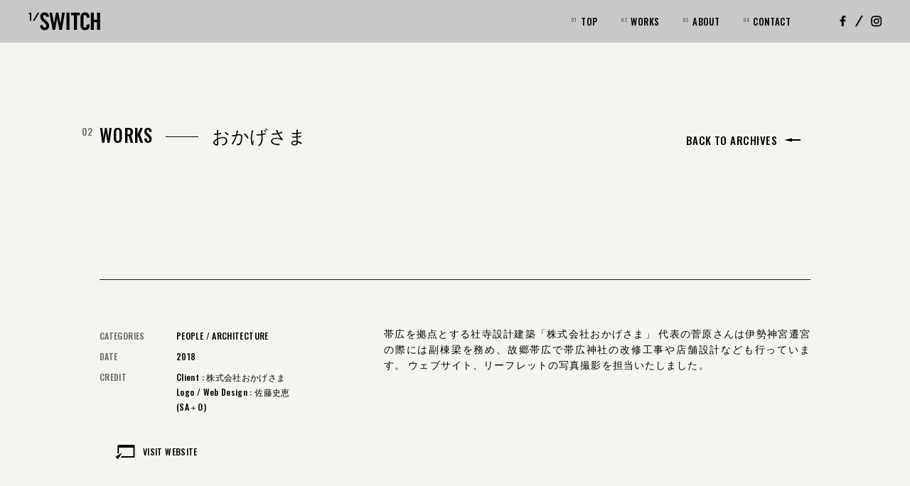

--- FILE ---
content_type: text/html; charset=UTF-8
request_url: https://cmpm-switch.com/post/166
body_size: 5243
content:
<html lang="" style="opacity:0">
  <head prefix="og: https://ogp.me/ns#">
    <meta http-equiv="Content-Type" content="text/html; charset=UTF-8" />
    <title>おかげさま</title>
    <meta name="description" content="Commercial Photo / Movie  SWITCH(スイッチ)は北海道 帯広を拠点に、webやパンフレット、カタログなど 商業用写真と映像のカメラマン 撮影業務を行っております。" />
    <meta name="viewport" content="width=device-width,initial-scale=1" />
    <meta name="keywords" content="帯広、カメラマン、写真、広告、商業、フォトグラファー、我妻直樹、十勝、道東、コマーシャルフォト" />
        <meta property="og:type" content="article" />
    <meta property="og:admins" content="" />
    <meta property="og:title" content="おかげさま ｜ Commercial Photo / Movie  SWITCH 北海道 帯広の広告カメラマン・フォトグラファー" />
    <meta property="og:description" content="帯広を拠点とする社寺設計建築「株式会社おかげさま」
代表の菅原さんは伊勢神宮遷宮の際には副棟梁を務め、故郷帯広で帯広神社の改修工事や店舗設計なども行っています。
ウェブサイト、リーフレットの写真撮影を担当いたしました。" />
    <meta property="og:url" content="https://cmpm-switch.com/post/166" />
    <meta property="og:image" content="https://cmpm-switch.com/media/2022/05/R6A1193-scaled.jpg" />
    <meta property="og:locale" content="ja" />
    <meta property="og:site_name" content="Commercial Photo / Movie  SWITCH 北海道 帯広の広告カメラマン・フォトグラファー" />
    <meta property="fb:app_id" content="" />
    <meta name="twitter:card" content="summary_large_image" />
    <link rel="icon" href="/common/src/favicon.ico" />
    <link rel="preconnect" href="https://fonts.googleapis.com" />
    <link rel="preconnect" href="https://fonts.gstatic.com" crossorigin="" />
    <link href="//fonts.googleapis.com/css2?family=Oswald:wght@500&amp;display=swap" rel="stylesheet" />
    <meta name="google-site-verification" content="NbgsXIMRwT9G_EQpuMlNhdymkAW_jjjX9IJDOk1lfAU" />
    <script class="aioseo-schema" type="application/ld+json">{"@context":"https:\/\/schema.org","@graph":[{"@type":"WebSite","@id":"https:\/\/cmpm-switch.com\/#website","url":"https:\/\/cmpm-switch.com\/","name":"Commercial Photo \/ Movie SWITCH","description":"\u5e2f\u5e83\u3092\u62e0\u70b9\u306b\u6d3b\u52d5\u3059\u308b\u5e83\u544a\u30d5\u30a9\u30c8\u30b0\u30e9\u30d5\u30a1\u30fc","inLanguage":"ja","publisher":{"@id":"https:\/\/cmpm-switch.com\/#organization"}},{"@type":"Organization","@id":"https:\/\/cmpm-switch.com\/#organization","name":"Commercial Photo \/ Movie SWITCH","url":"https:\/\/cmpm-switch.com\/"},{"@type":"BreadcrumbList","@id":"https:\/\/cmpm-switch.com\/contact\/#breadcrumblist","itemListElement":[{"@type":"ListItem","@id":"https:\/\/cmpm-switch.com\/#listItem","position":1,"item":{"@type":"WebPage","@id":"https:\/\/cmpm-switch.com\/","name":"\u30db\u30fc\u30e0","description":"Commercial Photo \/ Movie SWITCH(\u30b9\u30a4\u30c3\u30c1)\u306f\u5317\u6d77\u9053 \u5e2f\u5e83\u3092\u62e0\u70b9\u306b\u3001web\u3084\u30d1\u30f3\u30d5\u30ec\u30c3\u30c8\u3001\u30ab\u30bf\u30ed\u30b0\u306a\u3069 \u5546\u696d\u7528\u5199\u771f\u3068\u6620\u50cf\u306e\u30ab\u30e1\u30e9\u30de\u30f3 \u64ae\u5f71\u696d\u52d9\u3092\u884c\u3063\u3066\u304a\u308a\u307e\u3059\u3002","url":"https:\/\/cmpm-switch.com\/"},"nextItem":"https:\/\/cmpm-switch.com\/contact\/#listItem"},{"@type":"ListItem","@id":"https:\/\/cmpm-switch.com\/contact\/#listItem","position":2,"item":{"@type":"WebPage","@id":"https:\/\/cmpm-switch.com\/contact\/","description":"Commercial Photo \/ Movie SWITCH(\u30b9\u30a4\u30c3\u30c1)\u306f \u5317\u6d77\u9053\u5e2f\u5e83\u3092\u62e0\u70b9\u306b\u3001web\u3084\u30d1\u30f3\u30d5\u30ec\u30c3\u30c8\u306a\u3069\u5e83\u544a\u7528\u5199\u771f\/\u6620\u50cf\u306e\u30ab\u30e1\u30e9\u30de\u30f3\u64ae\u5f71\u696d\u52d9\u3092\u884c\u3063\u3066\u304a\u308a\u307e\u3059\u3002","url":"https:\/\/cmpm-switch.com\/contact\/"},"previousItem":"https:\/\/cmpm-switch.com\/#listItem"}]},{"@type":"WebPage","@id":"https:\/\/cmpm-switch.com\/contact\/#webpage","url":"https:\/\/cmpm-switch.com\/contact\/","name":"contact |\u5317\u6d77\u9053 \u5e2f\u5e83\u306e\u5e83\u544a\u30ab\u30e1\u30e9\u30de\u30f3 | Commercial Photo \/ Movie SWITCH","description":"Commercial Photo \/ Movie SWITCH(\u30b9\u30a4\u30c3\u30c1)\u306f \u5317\u6d77\u9053\u5e2f\u5e83\u3092\u62e0\u70b9\u306b\u3001web\u3084\u30d1\u30f3\u30d5\u30ec\u30c3\u30c8\u306a\u3069\u5e83\u544a\u7528\u5199\u771f\/\u6620\u50cf\u306e\u30ab\u30e1\u30e9\u30de\u30f3\u64ae\u5f71\u696d\u52d9\u3092\u884c\u3063\u3066\u304a\u308a\u307e\u3059\u3002","inLanguage":"ja","isPartOf":{"@id":"https:\/\/cmpm-switch.com\/#website"},"breadcrumb":{"@id":"https:\/\/cmpm-switch.com\/contact\/#breadcrumblist"},"datePublished":"2019-03-21T12:51:27+09:00","dateModified":"2021-06-01T00:12:56+09:00"}]}</script>
    <script>window.ga=window.ga||function(){(ga.q=ga.q||[]).push(arguments)},ga.l=+new Date,ga("create","UA-152693202-1","auto"),ga("send","pageview")</script>
    <script async="https://www.google-analytics.com/analytics.js"></script>
    <link rel="shortlink" href="https://cmpm-switch.com/" />
    <meta name="google-site-verification" content="NbgsXIMRwT9G_EQpuMlNhdymkAW_jjjX9IJDOk1lfAU" />
    <script defer="" src="/common/js/main.js?r=230526-o032f"></script>
    <link href="/common/css/main.css?r=230526-o032f" rel="stylesheet" />
  </head>
  <body class="" ontouchstart="">
    <div class="popup-frame"></div>
    <div class="main-frame -page ">
      <header class="nav">
        <div class="nav-wrapper">
          <div class="left">
            <a class="nav-logo" href="/">
              <div class="s-img-component -logo">
                <img class="img-logo" src="/common/src/img/svg/logo.svg" alt="logo" />
              </div>
              <div class="-tr-no-translate">
                <div class="s-img-component -logo-copy">
                  <img class="img-logo-copy" src="/common/src/img/svg/logo-copy.svg" alt="logo-copy" />
                </div>
              </div>
            </a>
          </div>
          <div class="right -mb-hidden">
            <div class="nav-menu">
              <a class="label-no -nav -n1 -home" href="/">TOP</a>
              <a class="label-no -nav -n2 -works" href="/post">WORKS</a>
              <a class="label-no -nav -n3 -about" href="/page/about">ABOUT</a>
              <div class="label-no -nav -n4 -ac-mail">CONTACT</div>
            </div>
            <div class="sns">
              <a class="icon sns-fb" href="https://www.facebook.com/cmpmswitch/" target="_blank">
                <div class="s-img-component -sns-fb">
                  <img class="img-sns-fb" src="/common/src/img/png/sns-fb.png" srcset="/common/src/img/png/sns-fb.png, /common/src/img/png/sns-fb_2x.png 2x" alt="sns-fb" />
                </div>
              </a>
              <div class="icon slash">
                <div class="s-img-component -slash">
                  <img class="img-slash" src="/common/src/img/png/slash.png" srcset="/common/src/img/png/slash.png, /common/src/img/png/slash_2x.png 2x" alt="slash" />
                </div>
              </div>
              <a class="icon sns-insta" href="https://www.instagram.com/waga_n/" target="_blank">
                <div class="s-img-component -sns-insta">
                  <img class="img-sns-insta" src="/common/src/img/png/sns-insta.png" srcset="/common/src/img/png/sns-insta.png, /common/src/img/png/sns-insta_2x.png 2x" alt="sns-insta" />
                </div>
              </a>
            </div>
          </div>
          <div class="right -mb-only">
            <div class="nav-close -ac-nav-open">
              <div class="hamburger hamburger--spin">
                <span class="hamburger-box">
                  <span class="hamburger-inner"></span>
                </span>
              </div>
            </div>
          </div>
        </div>
        <div class="nav-open">
          <div class="nav-open-content">
            <div class="nav-open-body">
              <div class="nav-list-1">
                <div class="nav-list-1-i -tr-nav -tr-nav-1">
                  <a class="label-no -nav -n1" href="/">TOP</a>
                </div>
                <div class="nav-list-1-i -tr-nav -tr-nav-2">
                  <a class="label-no -nav -n2" href="/post">WORKS</a>
                </div>
                <div class="nav-list-1-i -tr-nav -tr-nav-3">
                  <a class="label-no -nav -n3" href="/page/about">ABOUT</a>
                </div>
                <div class="nav-list-1-i -tr-nav -tr-nav-4">
                  <div class="label-no -nav -n4 -ac-mail">CONTACT</div>
                </div>
              </div>
              <div class="nav-list-2">
                <div class="sns -tr-nav -tr-nav-4">
                  <a class="icon sns-fb" href="https://www.facebook.com/cmpmswitch/" target="_blank">
                    <div class="s-img-component -mb-sns-fb">
                      <img class="img-mb-sns-fb" src="/common/src/img/svg/mb-sns-fb.svg" alt="mb-sns-fb" />
                    </div>
                  </a>
                  <div class="icon slash">
                    <div class="s-img-component -mb-slash">
                      <img class="img-mb-slash" src="/common/src/img/svg/mb-sns-slash.svg" alt="mb-slash" />
                    </div>
                  </div>
                  <a class="icon sns-insta" href="https://www.instagram.com/waga_n/" target="_blank">
                    <div class="s-img-component -mb-sns-insta">
                      <img class="img-mb-sns-insta" src="/common/src/img/svg/mb-sns-insta.svg" alt="mb-sns-insta" />
                    </div>
                  </a>
                </div>
              </div>
            </div>
          </div>
          <div class="nav-close-area -ac-nav-open"></div>
        </div>
      </header>
      <div class="base-frame -page -page-works-detail">
        <div class="base-container" data-slug="166">
          <div class="page-head -works-detail">
            <div class="page-head-left">
              <h2 class="label-no -n2">WORKS</h2>
              <h1 class="page-head-post-title -mb-hidden">おかげさま</h1>
            </div>
            <div class="page-head-right">
              <div class="btn-wrapper">
                <a class="btn -hover-move -hover-move-left" href="/post">
                  <div class="label">BACK TO ARCHIVES</div>
                  <div class="icon -left">
                    <div class="s-img-component -arrow">
                      <img class="img-arrow" src="/common/src/img/svg/arrow.svg" alt="arrow" />
                    </div>
                  </div>
                </a>
              </div>
            </div>
          </div>
          <h1 class="works-title -mb-only">おかげさま</h1>
          <div class="works-hero">
            <div class="works-hero-left">
              <div class="works-main">
                <div class="swiper-container -ac-works-swiper-main">
                  <div class="swiper-wrapper" data-loop="fe:post.ex.mainImgs">
                                      <div class="swiper-slide">
                      <div class="slide-content" data-video="">
                                                <div class="v-if -v-if-media-img" data-if="mediaImg:_">
                          <div class="img">
                            <div class="s-img-component">
                              <img src="/common/src/img/dummy/ph.jpg" data-src="https://cmpm-switch.com/media/2022/05/R5_0009-1598x1066.jpg" />
                            </div>
                          </div>
                        </div>
                                                                        </div>
                    </div>
                                      <div class="swiper-slide">
                      <div class="slide-content" data-video="">
                                                <div class="v-if -v-if-media-img" data-if="mediaImg:_">
                          <div class="img">
                            <div class="s-img-component">
                              <img src="/common/src/img/dummy/ph.jpg" data-src="https://cmpm-switch.com/media/2022/05/R5_0012-1598x1066.jpg" />
                            </div>
                          </div>
                        </div>
                                                                        </div>
                    </div>
                                      <div class="swiper-slide">
                      <div class="slide-content" data-video="">
                                                <div class="v-if -v-if-media-img" data-if="mediaImg:_">
                          <div class="img">
                            <div class="s-img-component">
                              <img src="/common/src/img/dummy/ph.jpg" data-src="https://cmpm-switch.com/media/2022/05/PC2-1-1600x1066.jpg" />
                            </div>
                          </div>
                        </div>
                                                                        </div>
                    </div>
                                      <div class="swiper-slide">
                      <div class="slide-content" data-video="">
                                                <div class="v-if -v-if-media-img" data-if="mediaImg:_">
                          <div class="img">
                            <div class="s-img-component">
                              <img src="/common/src/img/dummy/ph.jpg" data-src="https://cmpm-switch.com/media/2022/06/R6A1000-1600x1066.jpg" />
                            </div>
                          </div>
                        </div>
                                                                        </div>
                    </div>
                                      <div class="swiper-slide">
                      <div class="slide-content" data-video="">
                                                <div class="v-if -v-if-media-img" data-if="mediaImg:_">
                          <div class="img">
                            <div class="s-img-component">
                              <img src="/common/src/img/dummy/ph.jpg" data-src="https://cmpm-switch.com/media/2022/05/R6A1170-1600x1066.jpg" />
                            </div>
                          </div>
                        </div>
                                                                        </div>
                    </div>
                                      <div class="swiper-slide">
                      <div class="slide-content" data-video="">
                                                <div class="v-if -v-if-media-img" data-if="mediaImg:_">
                          <div class="img">
                            <div class="s-img-component">
                              <img src="/common/src/img/dummy/ph.jpg" data-src="https://cmpm-switch.com/media/2022/05/R6A1134-1600x1066.jpg" />
                            </div>
                          </div>
                        </div>
                                                                        </div>
                    </div>
                                      <div class="swiper-slide">
                      <div class="slide-content" data-video="">
                                                <div class="v-if -v-if-media-img" data-if="mediaImg:_">
                          <div class="img">
                            <div class="s-img-component">
                              <img src="/common/src/img/dummy/ph.jpg" data-src="https://cmpm-switch.com/media/2022/05/R6A1152-1600x1066.jpg" />
                            </div>
                          </div>
                        </div>
                                                                        </div>
                    </div>
                                      <div class="swiper-slide">
                      <div class="slide-content" data-video="">
                                                <div class="v-if -v-if-media-img" data-if="mediaImg:_">
                          <div class="img">
                            <div class="s-img-component">
                              <img src="/common/src/img/dummy/ph.jpg" data-src="https://cmpm-switch.com/media/2022/06/R6A1089-1600x1066.jpg" />
                            </div>
                          </div>
                        </div>
                                                                        </div>
                    </div>
                                      <div class="swiper-slide">
                      <div class="slide-content" data-video="">
                                                <div class="v-if -v-if-media-img" data-if="mediaImg:_">
                          <div class="img">
                            <div class="s-img-component">
                              <img src="/common/src/img/dummy/ph.jpg" data-src="https://cmpm-switch.com/media/2022/06/R6A1038-1600x1066.jpg" />
                            </div>
                          </div>
                        </div>
                                                                        </div>
                    </div>
                                      <div class="swiper-slide">
                      <div class="slide-content" data-video="">
                                                <div class="v-if -v-if-media-img" data-if="mediaImg:_">
                          <div class="img">
                            <div class="s-img-component">
                              <img src="/common/src/img/dummy/ph.jpg" data-src="https://cmpm-switch.com/media/2022/05/R6A1193-1600x1066.jpg" />
                            </div>
                          </div>
                        </div>
                                                                        </div>
                    </div>
                                      <div class="swiper-slide">
                      <div class="slide-content" data-video="">
                                                <div class="v-if -v-if-media-img" data-if="mediaImg:_">
                          <div class="img">
                            <div class="s-img-component">
                              <img src="/common/src/img/dummy/ph.jpg" data-src="https://cmpm-switch.com/media/2022/06/R6A4441-1600x1066.jpg" />
                            </div>
                          </div>
                        </div>
                                                                        </div>
                    </div>
                                      <div class="swiper-slide">
                      <div class="slide-content" data-video="">
                                                <div class="v-if -v-if-media-img" data-if="mediaImg:_">
                          <div class="img">
                            <div class="s-img-component">
                              <img src="/common/src/img/dummy/ph.jpg" data-src="https://cmpm-switch.com/media/2022/06/R6A4489-1600x1066.jpg" />
                            </div>
                          </div>
                        </div>
                                                                        </div>
                    </div>
                                      <div class="swiper-slide">
                      <div class="slide-content" data-video="">
                                                <div class="v-if -v-if-media-img" data-if="mediaImg:_">
                          <div class="img">
                            <div class="s-img-component">
                              <img src="/common/src/img/dummy/ph.jpg" data-src="https://cmpm-switch.com/media/2022/06/R6A4588-1600x1066.jpg" />
                            </div>
                          </div>
                        </div>
                                                                        </div>
                    </div>
                                      <div class="swiper-slide">
                      <div class="slide-content" data-video="">
                                                <div class="v-if -v-if-media-img" data-if="mediaImg:_">
                          <div class="img">
                            <div class="s-img-component">
                              <img src="/common/src/img/dummy/ph.jpg" data-src="https://cmpm-switch.com/media/2022/06/R6A4615-1600x1066.jpg" />
                            </div>
                          </div>
                        </div>
                                                                        </div>
                    </div>
                                        </div>
                </div>
                <div class="works-arrows">
                  <div class="works-swiper-button-prev"></div>
                  <div class="works-swiper-button-next"></div>
                </div>
              </div>
              <div class="works-pagination">
                <div class="works-swiper-pagination"></div>
              </div>
            </div>
            <div class="works-hero-right">
              <div class="works-thumb -tr-list" data-loop="fe:post.ex.mainImgs">
                              <div class="works-thumb-i -tr-list-i">
                  <div class="slide-content" data-video="">
                                        <div class="v-if -v-if-media-img" data-if="mediaImg:_">
                      <div class="img">
                        <div class="img-body">
                          <div class="s-img-component">
                            <img src="/common/src/img/dummy/ph.jpg" data-src="https://cmpm-switch.com/media/2022/05/R5_0009-150x100.jpg" />
                          </div>
                        </div>
                      </div>
                    </div>
                                                            </div>
                </div>
                              <div class="works-thumb-i -tr-list-i">
                  <div class="slide-content" data-video="">
                                        <div class="v-if -v-if-media-img" data-if="mediaImg:_">
                      <div class="img">
                        <div class="img-body">
                          <div class="s-img-component">
                            <img src="/common/src/img/dummy/ph.jpg" data-src="https://cmpm-switch.com/media/2022/05/R5_0012-150x100.jpg" />
                          </div>
                        </div>
                      </div>
                    </div>
                                                            </div>
                </div>
                              <div class="works-thumb-i -tr-list-i">
                  <div class="slide-content" data-video="">
                                        <div class="v-if -v-if-media-img" data-if="mediaImg:_">
                      <div class="img">
                        <div class="img-body">
                          <div class="s-img-component">
                            <img src="/common/src/img/dummy/ph.jpg" data-src="https://cmpm-switch.com/media/2022/05/PC2-1-150x100.jpg" />
                          </div>
                        </div>
                      </div>
                    </div>
                                                            </div>
                </div>
                              <div class="works-thumb-i -tr-list-i">
                  <div class="slide-content" data-video="">
                                        <div class="v-if -v-if-media-img" data-if="mediaImg:_">
                      <div class="img">
                        <div class="img-body">
                          <div class="s-img-component">
                            <img src="/common/src/img/dummy/ph.jpg" data-src="https://cmpm-switch.com/media/2022/06/R6A1000-150x100.jpg" />
                          </div>
                        </div>
                      </div>
                    </div>
                                                            </div>
                </div>
                              <div class="works-thumb-i -tr-list-i">
                  <div class="slide-content" data-video="">
                                        <div class="v-if -v-if-media-img" data-if="mediaImg:_">
                      <div class="img">
                        <div class="img-body">
                          <div class="s-img-component">
                            <img src="/common/src/img/dummy/ph.jpg" data-src="https://cmpm-switch.com/media/2022/05/R6A1170-150x100.jpg" />
                          </div>
                        </div>
                      </div>
                    </div>
                                                            </div>
                </div>
                              <div class="works-thumb-i -tr-list-i">
                  <div class="slide-content" data-video="">
                                        <div class="v-if -v-if-media-img" data-if="mediaImg:_">
                      <div class="img">
                        <div class="img-body">
                          <div class="s-img-component">
                            <img src="/common/src/img/dummy/ph.jpg" data-src="https://cmpm-switch.com/media/2022/05/R6A1134-150x100.jpg" />
                          </div>
                        </div>
                      </div>
                    </div>
                                                            </div>
                </div>
                              <div class="works-thumb-i -tr-list-i">
                  <div class="slide-content" data-video="">
                                        <div class="v-if -v-if-media-img" data-if="mediaImg:_">
                      <div class="img">
                        <div class="img-body">
                          <div class="s-img-component">
                            <img src="/common/src/img/dummy/ph.jpg" data-src="https://cmpm-switch.com/media/2022/05/R6A1152-150x100.jpg" />
                          </div>
                        </div>
                      </div>
                    </div>
                                                            </div>
                </div>
                              <div class="works-thumb-i -tr-list-i">
                  <div class="slide-content" data-video="">
                                        <div class="v-if -v-if-media-img" data-if="mediaImg:_">
                      <div class="img">
                        <div class="img-body">
                          <div class="s-img-component">
                            <img src="/common/src/img/dummy/ph.jpg" data-src="https://cmpm-switch.com/media/2022/06/R6A1089-150x100.jpg" />
                          </div>
                        </div>
                      </div>
                    </div>
                                                            </div>
                </div>
                              <div class="works-thumb-i -tr-list-i">
                  <div class="slide-content" data-video="">
                                        <div class="v-if -v-if-media-img" data-if="mediaImg:_">
                      <div class="img">
                        <div class="img-body">
                          <div class="s-img-component">
                            <img src="/common/src/img/dummy/ph.jpg" data-src="https://cmpm-switch.com/media/2022/06/R6A1038-150x100.jpg" />
                          </div>
                        </div>
                      </div>
                    </div>
                                                            </div>
                </div>
                              <div class="works-thumb-i -tr-list-i">
                  <div class="slide-content" data-video="">
                                        <div class="v-if -v-if-media-img" data-if="mediaImg:_">
                      <div class="img">
                        <div class="img-body">
                          <div class="s-img-component">
                            <img src="/common/src/img/dummy/ph.jpg" data-src="https://cmpm-switch.com/media/2022/05/R6A1193-150x100.jpg" />
                          </div>
                        </div>
                      </div>
                    </div>
                                                            </div>
                </div>
                              <div class="works-thumb-i -tr-list-i">
                  <div class="slide-content" data-video="">
                                        <div class="v-if -v-if-media-img" data-if="mediaImg:_">
                      <div class="img">
                        <div class="img-body">
                          <div class="s-img-component">
                            <img src="/common/src/img/dummy/ph.jpg" data-src="https://cmpm-switch.com/media/2022/06/R6A4441-150x100.jpg" />
                          </div>
                        </div>
                      </div>
                    </div>
                                                            </div>
                </div>
                              <div class="works-thumb-i -tr-list-i">
                  <div class="slide-content" data-video="">
                                        <div class="v-if -v-if-media-img" data-if="mediaImg:_">
                      <div class="img">
                        <div class="img-body">
                          <div class="s-img-component">
                            <img src="/common/src/img/dummy/ph.jpg" data-src="https://cmpm-switch.com/media/2022/06/R6A4489-150x100.jpg" />
                          </div>
                        </div>
                      </div>
                    </div>
                                                            </div>
                </div>
                              <div class="works-thumb-i -tr-list-i">
                  <div class="slide-content" data-video="">
                                        <div class="v-if -v-if-media-img" data-if="mediaImg:_">
                      <div class="img">
                        <div class="img-body">
                          <div class="s-img-component">
                            <img src="/common/src/img/dummy/ph.jpg" data-src="https://cmpm-switch.com/media/2022/06/R6A4588-150x100.jpg" />
                          </div>
                        </div>
                      </div>
                    </div>
                                                            </div>
                </div>
                              <div class="works-thumb-i -tr-list-i">
                  <div class="slide-content" data-video="">
                                        <div class="v-if -v-if-media-img" data-if="mediaImg:_">
                      <div class="img">
                        <div class="img-body">
                          <div class="s-img-component">
                            <img src="/common/src/img/dummy/ph.jpg" data-src="https://cmpm-switch.com/media/2022/06/R6A4615-150x100.jpg" />
                          </div>
                        </div>
                      </div>
                    </div>
                                                            </div>
                </div>
                                </div>
            </div>
          </div>
          <div class="works-b">
            <div class="works-b-body -inview -inview-2">
              <div class="post-detail-body-data"><p>帯広を拠点とする社寺設計建築「株式会社おかげさま」</p>
<p>代表の菅原さんは伊勢神宮遷宮の際には副棟梁を務め、故郷帯広で帯広神社の改修工事や店舗設計なども行っています。</p>
<p>ウェブサイト、リーフレットの写真撮影を担当いたしました。</p></div>
            </div>
            <div class="works-b-detail -inview -inview-1">
              <ul class="works-b-infos">
                <li class="works-b-info">
                  <div class="works-b-info-head">CATEGORIES</div>
                  <div class="works-b-info-body" data-loop="fe:post.ex.categories">
                                      <span class="cat">
                      <a href="/post?category=people">PEOPLE</a>
                    </span>
                                      <span class="cat">
                      <a href="/post?category=architecture">ARCHITECTURE</a>
                    </span>
                                        </div>
                </li>
                <li class="works-b-info">
                  <div class="works-b-info-head">DATE</div>
                  <div class="works-b-info-body">2018</div>
                </li>
                <li class="works-b-info">
                  <div class="works-b-info-head">CREDIT</div>
                  <div class="works-b-info-body">Client : 株式会社おかげさま <br>
Logo / Web Design : 佐藤史恵(SA＋O) <br></div>
                </li>
              </ul>
              <div class="works-b-link">
                <a class="btn -s -link -hover-color" href="https://okage-sama.com" target="_blank">
                  <div class="icon">
                    <div class="s-img-component -link">
                      <img class="img-link" src="/common/src/img/svg/link.svg" alt="link" />
                    </div>
                  </div>
                  <div class="label">VISIT WEBSITE</div>
                </a>
              </div>
            </div>
          </div>
          <div class="works-links">
            <div class="btn-wrapper -prev">
              <a class="btn -s -hover-move -hover-move-left" href="/post/161">
                <div class="icon -left">
                  <div class="s-img-component -arrow">
                    <img class="img-arrow" src="/common/src/img/svg/arrow.svg" alt="arrow" />
                  </div>
                </div>
                <div class="label">PREVIOUS WORK</div>
              </a>
            </div>
            <div class="btn-wrapper -next">
              <a class="btn -s -hover-move -hover-move-right" href="/post/168">
                <div class="icon">
                  <div class="s-img-component -arrow">
                    <img class="img-arrow" src="/common/src/img/svg/arrow.svg" alt="arrow" />
                  </div>
                </div>
                <div class="label">NEXT WORK</div>
              </a>
            </div>
          </div>
          <div class="works-related">
            <div class="works-related-head">
              <h3>RELATED WORKS</h3>
            </div>
            <div class="works-related-body" data-loop="fe:posts">
                          <a class="-inview -inview-pc-c4-item" href="https://cmpm-switch.com/post/1193" data-score="2">
                <div class="s-img-component">
                  <img src="/common/src/img/dummy/ph.jpg" data-src="https://cmpm-switch.com/media/2023/08/R5_7985-654x436.jpg" />
                </div>
              </a>
                          <a class="-inview -inview-pc-c4-item" href="https://cmpm-switch.com/post/159" data-score="2">
                <div class="s-img-component">
                  <img src="/common/src/img/dummy/ph.jpg" data-src="https://cmpm-switch.com/media/2022/11/5B_1296-654x436.jpg" />
                </div>
              </a>
                          <a class="-inview -inview-pc-c4-item" href="https://cmpm-switch.com/post/223" data-score="2">
                <div class="s-img-component">
                  <img src="/common/src/img/dummy/ph.jpg" data-src="https://cmpm-switch.com/media/2022/05/R5_4825-654x436.jpg" />
                </div>
              </a>
                          <a class="-inview -inview-pc-c4-item" href="https://cmpm-switch.com/post/216" data-score="2">
                <div class="s-img-component">
                  <img src="/common/src/img/dummy/ph.jpg" data-src="https://cmpm-switch.com/media/2022/05/R5_1982-1-654x436.jpg" />
                </div>
              </a>
                            </div>
          </div>
          <div class="btns -center">
            <div class="btn-wrapper">
              <a class="btn -border" href="/post">
                <div class="label">BACK TO ARCHIVES</div>
                <div class="icon -left">
                  <div class="s-img-component -arrow">
                    <img class="img-arrow" src="/common/src/img/svg/arrow.svg" alt="arrow" />
                  </div>
                </div>
              </a>
            </div>
          </div>
        </div>
      </div>
      <div class="contact">
        <section class="section -home-contact">
          <div class="section-head">
            <div class="label-no -n4">CONTACT</div>
          </div>
          <div class="section-body">
            <p class="p">
              撮影のご依頼・ご質問については、
              <br class="-mb-only" />
              下記メールアドレスよりお問い合わせください。
            </p>
            <p class="p-s">
              撮影概要・撮影日や納期スケジュールなど、
              <br class="-mb-only" />
              可能な範囲でご記入お願い致します。
            </p>
            <div class="btns">
              <div class="btn-wrapper -inview -inview-txt">
                <div class="btn -border -mail -ac-mail">
                  <div class="label -ac-mail">&#119;&#97;&#103;&#97;&#116;s&#117;&#109;&#97;&#46;&#115;&#119;&#105;&#116;&#99;&#104;&#64;g&#109;a&#105;&#108;.&#99;&#111;&#109;</div>
                  <div class="icon">
                    <div class="s-img-component -arrow">
                      <img class="img-arrow" src="/common/src/img/svg/arrow.svg" alt="arrow" />
                    </div>
                  </div>
                </div>
              </div>
            </div>
          </div>
        </section>
      </div>
      <footer>
        <div class="footer-btn">
          <a href="#top">
            <div class="icon -top">
              <div class="s-img-component -arrow">
                <img class="img-arrow" src="/common/src/img/svg/arrow.svg" alt="arrow" />
              </div>
            </div>
          </a>
        </div>
        <div class="footer">
          <div class="footer-body">
            <a class="footer-logo" href="/">
              <div class="s-img-component -logo">
                <img class="img-logo" src="/common/src/img/svg/logo.svg" alt="logo" />
              </div>
            </a>
            <div class="footer-links">
              <a class="footer-link" href="/">
                <div class="label-no -footer -n1">TOP</div>
              </a>
              <a class="footer-link" href="/post">
                <div class="label-no -footer -n2">WORKS</div>
              </a>
              <a class="footer-link" href="/page/about">
                <div class="label-no -footer -n3">ABOUT</div>
              </a>
              <div class="footer-link -ac-mail">
                <div class="label-no -footer -n4">CONTACT</div>
              </div>
            </div>
            <div class="-mb-hidden">
              <div class="sns">
                <a class="icon sns-fb" href="https://www.facebook.com/cmpmswitch/" target="_blank">
                  <div class="s-img-component -sns-fb">
                    <img class="img-sns-fb" src="/common/src/img/png/sns-fb.png" srcset="/common/src/img/png/sns-fb.png, /common/src/img/png/sns-fb_2x.png 2x" alt="sns-fb" />
                  </div>
                </a>
                <div class="icon slash">
                  <div class="s-img-component -slash">
                    <img class="img-slash" src="/common/src/img/png/slash.png" srcset="/common/src/img/png/slash.png, /common/src/img/png/slash_2x.png 2x" alt="slash" />
                  </div>
                </div>
                <a class="icon sns-insta" href="https://www.instagram.com/waga_n/" target="_blank">
                  <div class="s-img-component -sns-insta">
                    <img class="img-sns-insta" src="/common/src/img/png/sns-insta.png" srcset="/common/src/img/png/sns-insta.png, /common/src/img/png/sns-insta_2x.png 2x" alt="sns-insta" />
                  </div>
                </a>
              </div>
            </div>
            <div class="-mb-only">
              <div class="sns -tr-nav -tr-nav-4">
                <a class="icon sns-fb" href="https://www.facebook.com/cmpmswitch/" target="_blank">
                  <div class="s-img-component -mb-sns-fb">
                    <img class="img-mb-sns-fb" src="/common/src/img/svg/mb-sns-fb.svg" alt="mb-sns-fb" />
                  </div>
                </a>
                <div class="icon slash">
                  <div class="s-img-component -mb-slash">
                    <img class="img-mb-slash" src="/common/src/img/svg/mb-sns-slash.svg" alt="mb-slash" />
                  </div>
                </div>
                <a class="icon sns-insta" href="https://www.instagram.com/waga_n/" target="_blank">
                  <div class="s-img-component -mb-sns-insta">
                    <img class="img-mb-sns-insta" src="/common/src/img/svg/mb-sns-insta.svg" alt="mb-sns-insta" />
                  </div>
                </a>
              </div>
            </div>
          </div>
          <div class="footer-copy">©️COMMERCIAL PHOTO / MOVIE SWITCH</div>
        </div>
      </footer>
    </div>
  </body>
</html>

--- FILE ---
content_type: text/css
request_url: https://cmpm-switch.com/common/css/main.css?r=230526-o032f
body_size: 18030
content:
:root{--txt: black;--vh: 1vh;--vw: 1vw;--content-width: 120rem;--loader-stroke-width: 2px}:root{--loader-stroke-width: 2px}.filter-yellow{filter:invert(92%) sepia(20%) saturate(2275%) hue-rotate(352deg) brightness(105%) contrast(110%)}html{font-size:10px}body{-webkit-font-smoothing:antialiased;-moz-osx-font-smoothing:grayscale;text-rendering:optimizeLegibility;font-kerning:normal;font-feature-settings:"palt";font-family:"Oswald","JaYugo",sans-serif;font-weight:500}@font-face{font-family:"JaYugo";font-weight:500;src:local("YuGo-Bold"),local("YuGothic Bold"),local("YuGo Bold"),local("游ゴシック体 ボールド"),local("YuGothic-Bold"),local("Yu Gothic Bold"),local("Yu Gothic"),local("HiraginoSans-W6"),local("ヒラギノ角ゴシック W6"),local("HiraKakuStd-W6"),local("ヒラギノ角ゴ Std W6"),local("HiraKakuStdN-W6"),local("ヒラギノ角ゴ StdN W6"),local("NotoSansJP-Bold"),local("NotoSansJP-Bold.otf"),local("Noto Sans CJK JP Bold"),local("Meiryo-Bold"),local("Meiryo Bold"),local("メイリオ ボールド"),url("https://fonts.googleapis.com/css?family=Noto+Sans+JP:700")}@keyframes fadein{0%{opacity:0}100%{opacity:1}}@keyframes fadeout{0%{opacity:1}100%{opacity:0}}html,body,div,span,iframe,h1,h2,h3,h4,h5,h6,p,blockquote,pre,a,address,cite,code,img,small,strong,b,u,i,dl,dt,dd,ul,ol,li,fieldset,form,label,table,tbody,tfoot,thead,tr,th,td,article,aside,embed,footer,header,menu,nav,section,time{margin:0;padding:0;border:0;vertical-align:baseline}body{height:100%;-webkit-text-size-adjust:100%}*:focus{outline:none}div,a,button{-webkit-tap-highlight-color:rgba(0,0,0,0)}h1,h2,h3,h4,h5,h6,th{font-size:inherit;font-weight:300}article,aside,li,footer,header,menu,nav,section,h1,h2,h3,h4,h5,h6{display:block}ul{list-style:none}table{border-collapse:collapse;border-spacing:0}th,td{text-align:left}[contenteditable=true]{cursor:text}[contenteditable=true],input,input:active,input:focus,textarea,select{text-decoration:none;outline:none;-webkit-appearance:none;-moz-appearance:none;appearance:none;-moz-box-shadow:none;-webkit-box-shadow:none;box-shadow:none;border:none}button,input[type=button] select{text-decoration:none;outline:none;-webkit-appearance:none;-moz-appearance:none;appearance:none;-moz-box-shadow:none;-webkit-box-shadow:none;box-shadow:none;border:0;padding:0;border-radius:0;font-size:inherit;color:inherit;font-family:inherit;font-size:inherit;font-weight:300;letter-spacing:inherit;background-color:transparent}button{pointer-events:auto}img{vertical-align:bottom;display:block;outline:none;user-select:none}*,*:before,*:after{box-sizing:border-box}html{height:100%}select::-ms-expand{display:none}.grecaptcha-badge{display:none !important}.dev-nav{z-index:10;position:fixed;top:0;left:0;pointer-events:none}.console-frame{display:none}.-is-console{display:flex}.-is-console .signup-base-frame.-making-account>.left{width:calc(100% - 51.6rem - 68rem)}.-is-console .console-frame{display:block;background-color:var(--col-body);color:var(--col-bg-1);min-height:100vh;padding:4.6rem 4.6rem 4.6rem 4.6rem}.-is-console .console-frame .body{width:68rem}.-is-console .console-frame p{line-height:1.8rem;margin-top:.6rem}.-is-console .console-frame button{position:absolute;top:2rem;right:2.7rem}html.-loaded .popup-layer{transition-property:opacity;transition-duration:300ms;transition-delay:20ms;transition-timing-function:ease-out}.img-slash,.img-sns-fb,.img-sns-insta{width:2.4rem;height:2.4rem}.img-arrow-down{width:2rem;height:2rem}.img-arrow,.r-work img.img-arrow{width:3rem;height:3rem;object-fit:none}.img-email{width:19.8rem;height:2.3rem}.img-link{width:3rem;height:2.6rem}.img-logo-copy{width:19.8rem;height:2.8rem}.img-logo{width:10.3rem;height:2.8rem}.img-mb-sns-fb,.img-mb-sns-insta,.img-mb-sns-slash{width:3.6rem;height:3.6rem}.img-plus{width:2.8rem;height:2.8rem}.img-scroll-down{width:2.3rem;height:2.4rem}.img-slash-15{width:1.2rem;height:1.6rem}.img-slash-svg{width:2rem;height:2.4rem}.works-hero .img .s-img-component img.img-videoplay,.img-videoplay{width:3.6rem;height:3.6rem}.works-hero .works-thumb-i .img .s-img-component img.img-videoplay{width:1.4rem;height:1.4rem}@media(min-width: 831px){.img-profile{width:34.5rem;height:22.5rem}}@media(min-width: 831px){.works-related+.btns{margin-top:11.6rem}.r-works+.btns{margin-top:11.1rem}}@media(max-width: 830px){.r-works+.btns{margin-top:9rem}}@media only screen and (min-width: 1101px)and (max-width: 1160px){html{font-size:9px}}@media only screen and (min-width: 991px)and (max-width: 1100px){html{font-size:8.5px}}@media only screen and (min-width: 901px)and (max-width: 990px){html{font-size:8px}}@media only screen and (min-width: 832px)and (max-width: 900px){html{font-size:7px}}@media only screen and (max-width: 375.98px)and (min-height: 0px)and (max-height: 454.98px){html{font-size:8.5px}}@font-face{font-family:"swiper-icons";src:url("data:application/font-woff;charset=utf-8;base64, [base64]//wADZ2x5ZgAAAywAAADMAAAD2MHtryVoZWFkAAABbAAAADAAAAA2E2+eoWhoZWEAAAGcAAAAHwAAACQC9gDzaG10eAAAAigAAAAZAAAArgJkABFsb2NhAAAC0AAAAFoAAABaFQAUGG1heHAAAAG8AAAAHwAAACAAcABAbmFtZQAAA/gAAAE5AAACXvFdBwlwb3N0AAAFNAAAAGIAAACE5s74hXjaY2BkYGAAYpf5Hu/j+W2+MnAzMYDAzaX6QjD6/4//Bxj5GA8AuRwMYGkAPywL13jaY2BkYGA88P8Agx4j+/8fQDYfA1AEBWgDAIB2BOoAeNpjYGRgYNBh4GdgYgABEMnIABJzYNADCQAACWgAsQB42mNgYfzCOIGBlYGB0YcxjYGBwR1Kf2WQZGhhYGBiYGVmgAFGBiQQkOaawtDAoMBQxXjg/wEGPcYDDA4wNUA2CCgwsAAAO4EL6gAAeNpj2M0gyAACqxgGNWBkZ2D4/wMA+xkDdgAAAHjaY2BgYGaAYBkGRgYQiAHyGMF8FgYHIM3DwMHABGQrMOgyWDLEM1T9/w8UBfEMgLzE////P/5//f/V/xv+r4eaAAeMbAxwIUYmIMHEgKYAYjUcsDAwsLKxc3BycfPw8jEQA/[base64]/uznmfPFBNODM2K7MTQ45YEAZqGP81AmGGcF3iPqOop0r1SPTaTbVkfUe4HXj97wYE+yNwWYxwWu4v1ugWHgo3S1XdZEVqWM7ET0cfnLGxWfkgR42o2PvWrDMBSFj/IHLaF0zKjRgdiVMwScNRAoWUoH78Y2icB/yIY09An6AH2Bdu/UB+yxopYshQiEvnvu0dURgDt8QeC8PDw7Fpji3fEA4z/PEJ6YOB5hKh4dj3EvXhxPqH/SKUY3rJ7srZ4FZnh1PMAtPhwP6fl2PMJMPDgeQ4rY8YT6Gzao0eAEA409DuggmTnFnOcSCiEiLMgxCiTI6Cq5DZUd3Qmp10vO0LaLTd2cjN4fOumlc7lUYbSQcZFkutRG7g6JKZKy0RmdLY680CDnEJ+UMkpFFe1RN7nxdVpXrC4aTtnaurOnYercZg2YVmLN/d/gczfEimrE/fs/bOuq29Zmn8tloORaXgZgGa78yO9/cnXm2BpaGvq25Dv9S4E9+5SIc9PqupJKhYFSSl47+Qcr1mYNAAAAeNptw0cKwkAAAMDZJA8Q7OUJvkLsPfZ6zFVERPy8qHh2YER+3i/BP83vIBLLySsoKimrqKqpa2hp6+jq6RsYGhmbmJqZSy0sraxtbO3sHRydnEMU4uR6yx7JJXveP7WrDycAAAAAAAH//wACeNpjYGRgYOABYhkgZgJCZgZNBkYGLQZtIJsFLMYAAAw3ALgAeNolizEKgDAQBCchRbC2sFER0YD6qVQiBCv/H9ezGI6Z5XBAw8CBK/m5iQQVauVbXLnOrMZv2oLdKFa8Pjuru2hJzGabmOSLzNMzvutpB3N42mNgZGBg4GKQYzBhYMxJLMlj4GBgAYow/P/PAJJhLM6sSoWKfWCAAwDAjgbRAAB42mNgYGBkAIIbCZo5IPrmUn0hGA0AO8EFTQAA");font-weight:400;font-style:normal}:root{--swiper-theme-color: #007aff}.swiper{margin-left:auto;margin-right:auto;position:relative;overflow:hidden;list-style:none;padding:0;z-index:1}.swiper-vertical>.swiper-wrapper{flex-direction:column}.swiper-wrapper{position:relative;width:100%;height:100%;z-index:1;display:flex;transition-property:transform;box-sizing:content-box}.swiper-android .swiper-slide,.swiper-wrapper{transform:translate3d(0px, 0, 0)}.swiper-pointer-events{touch-action:pan-y}.swiper-pointer-events.swiper-vertical{touch-action:pan-x}.swiper-slide{flex-shrink:0;width:100%;height:100%;position:relative;transition-property:transform}.swiper-slide-invisible-blank{visibility:hidden}.swiper-autoheight,.swiper-autoheight .swiper-slide{height:auto}.swiper-autoheight .swiper-wrapper{align-items:flex-start;transition-property:transform,height}.swiper-3d,.swiper-3d.swiper-css-mode .swiper-wrapper{perspective:1200px}.swiper-3d .swiper-wrapper,.swiper-3d .swiper-slide,.swiper-3d .swiper-slide-shadow,.swiper-3d .swiper-slide-shadow-left,.swiper-3d .swiper-slide-shadow-right,.swiper-3d .swiper-slide-shadow-top,.swiper-3d .swiper-slide-shadow-bottom,.swiper-3d .swiper-cube-shadow{transform-style:preserve-3d}.swiper-3d .swiper-slide-shadow,.swiper-3d .swiper-slide-shadow-left,.swiper-3d .swiper-slide-shadow-right,.swiper-3d .swiper-slide-shadow-top,.swiper-3d .swiper-slide-shadow-bottom{position:absolute;left:0;top:0;width:100%;height:100%;pointer-events:none;z-index:10}.swiper-3d .swiper-slide-shadow{background:rgba(0, 0, 0, 0.15)}.swiper-3d .swiper-slide-shadow-left{background-image:linear-gradient(to left, rgba(0, 0, 0, 0.5), rgba(0, 0, 0, 0))}.swiper-3d .swiper-slide-shadow-right{background-image:linear-gradient(to right, rgba(0, 0, 0, 0.5), rgba(0, 0, 0, 0))}.swiper-3d .swiper-slide-shadow-top{background-image:linear-gradient(to top, rgba(0, 0, 0, 0.5), rgba(0, 0, 0, 0))}.swiper-3d .swiper-slide-shadow-bottom{background-image:linear-gradient(to bottom, rgba(0, 0, 0, 0.5), rgba(0, 0, 0, 0))}.swiper-css-mode>.swiper-wrapper{overflow:auto;scrollbar-width:none;-ms-overflow-style:none}.swiper-css-mode>.swiper-wrapper::-webkit-scrollbar{display:none}.swiper-css-mode>.swiper-wrapper>.swiper-slide{scroll-snap-align:start start}.swiper-horizontal.swiper-css-mode>.swiper-wrapper{scroll-snap-type:x mandatory}.swiper-vertical.swiper-css-mode>.swiper-wrapper{scroll-snap-type:y mandatory}.swiper-centered>.swiper-wrapper::before{content:"";flex-shrink:0;order:9999}.swiper-centered.swiper-horizontal>.swiper-wrapper>.swiper-slide:first-child{margin-inline-start:var(--swiper-centered-offset-before)}.swiper-centered.swiper-horizontal>.swiper-wrapper::before{height:100%;min-height:1px;width:var(--swiper-centered-offset-after)}.swiper-centered.swiper-vertical>.swiper-wrapper>.swiper-slide:first-child{margin-block-start:var(--swiper-centered-offset-before)}.swiper-centered.swiper-vertical>.swiper-wrapper::before{width:100%;min-width:1px;height:var(--swiper-centered-offset-after)}.swiper-centered>.swiper-wrapper>.swiper-slide{scroll-snap-align:center center}.swiper-virtual.swiper-css-mode .swiper-wrapper::after{content:"";position:absolute;left:0;top:0;pointer-events:none}.swiper-virtual.swiper-css-mode.swiper-horizontal .swiper-wrapper::after{height:1px;width:var(--swiper-virtual-size)}.swiper-virtual.swiper-css-mode.swiper-vertical .swiper-wrapper::after{width:1px;height:var(--swiper-virtual-size)}:root{--swiper-navigation-size: 44px}.swiper-button-prev.swiper-button-disabled,.swiper-button-next.swiper-button-disabled{opacity:0;cursor:auto;pointer-events:none}.swiper-button-lock{display:none}.swiper-scrollbar{border-radius:10px;position:relative;-ms-touch-action:none;background:rgba(0, 0, 0, 0.1)}.swiper-horizontal>.swiper-scrollbar{position:absolute;left:1%;bottom:3px;z-index:50;height:5px;width:98%}.swiper-vertical>.swiper-scrollbar{position:absolute;right:3px;top:1%;z-index:50;width:5px;height:98%}.swiper-scrollbar-drag{height:100%;width:100%;position:relative;background:rgba(0, 0, 0, 0.5);border-radius:10px;left:0;top:0}.swiper-scrollbar-cursor-drag{cursor:move}.swiper-scrollbar-lock{display:none}.swiper-zoom-container{width:100%;height:100%;display:flex;justify-content:center;align-items:center;text-align:center}.swiper-zoom-container>img,.swiper-zoom-container>svg,.swiper-zoom-container>canvas{max-width:100%;max-height:100%;object-fit:contain}.swiper-slide-zoomed{cursor:move}.swiper-lazy-preloader{width:42px;height:42px;position:absolute;left:50%;top:50%;margin-left:-21px;margin-top:-21px;z-index:10;transform-origin:50%;animation:swiper-preloader-spin 1s infinite linear;box-sizing:border-box;border:4px solid var(--swiper-preloader-color, var(--swiper-theme-color));border-radius:50%;border-top-color:transparent}.swiper-lazy-preloader-white{--swiper-preloader-color: #fff}.swiper-lazy-preloader-black{--swiper-preloader-color: #000}@keyframes swiper-preloader-spin{100%{transform:rotate(360deg)}}.swiper .swiper-notification{position:absolute;left:0;top:0;pointer-events:none;opacity:0;z-index:-1000}.swiper-free-mode>.swiper-wrapper{transition-timing-function:ease-out;margin:0 auto}.swiper-grid>.swiper-wrapper{flex-wrap:wrap}.swiper-grid-column>.swiper-wrapper{flex-wrap:wrap;flex-direction:column}.swiper-fade.swiper-free-mode .swiper-slide{transition-timing-function:ease-out}.swiper-fade .swiper-slide{pointer-events:none;transition-property:opacity}.swiper-fade .swiper-slide .swiper-slide{pointer-events:none}.swiper-fade .swiper-slide-active,.swiper-fade .swiper-slide-active .swiper-slide-active{pointer-events:auto}.swiper-cube{overflow:visible}.swiper-cube .swiper-slide{pointer-events:none;-webkit-backface-visibility:hidden;backface-visibility:hidden;z-index:1;visibility:hidden;transform-origin:0 0;width:100%;height:100%}.swiper-cube .swiper-slide .swiper-slide{pointer-events:none}.swiper-cube.swiper-rtl .swiper-slide{transform-origin:100% 0}.swiper-cube .swiper-slide-active,.swiper-cube .swiper-slide-active .swiper-slide-active{pointer-events:auto}.swiper-cube .swiper-slide-active,.swiper-cube .swiper-slide-next,.swiper-cube .swiper-slide-prev,.swiper-cube .swiper-slide-next+.swiper-slide{pointer-events:auto;visibility:visible}.swiper-cube .swiper-slide-shadow-top,.swiper-cube .swiper-slide-shadow-bottom,.swiper-cube .swiper-slide-shadow-left,.swiper-cube .swiper-slide-shadow-right{z-index:0;-webkit-backface-visibility:hidden;backface-visibility:hidden}.swiper-cube .swiper-cube-shadow{position:absolute;left:0;bottom:0px;width:100%;height:100%;opacity:.6;z-index:0}.swiper-cube .swiper-cube-shadow:before{content:"";background:#000;position:absolute;left:0;top:0;bottom:0;right:0;filter:blur(50px)}.swiper-flip{overflow:visible}.swiper-flip .swiper-slide{pointer-events:none;-webkit-backface-visibility:hidden;backface-visibility:hidden;z-index:1}.swiper-flip .swiper-slide .swiper-slide{pointer-events:none}.swiper-flip .swiper-slide-active,.swiper-flip .swiper-slide-active .swiper-slide-active{pointer-events:auto}.swiper-flip .swiper-slide-shadow-top,.swiper-flip .swiper-slide-shadow-bottom,.swiper-flip .swiper-slide-shadow-left,.swiper-flip .swiper-slide-shadow-right{z-index:0;-webkit-backface-visibility:hidden;backface-visibility:hidden}.swiper-creative .swiper-slide{-webkit-backface-visibility:hidden;backface-visibility:hidden;overflow:hidden;transition-property:transform,opacity,height}.swiper-cards{overflow:visible}.swiper-cards .swiper-slide{transform-origin:center bottom;-webkit-backface-visibility:hidden;backface-visibility:hidden;overflow:hidden}.hamburger--spin .hamburger-inner{transition-duration:.22s;transition-timing-function:cubic-bezier(0.55, 0.055, 0.675, 0.19)}.hamburger--spin .hamburger-inner::before{transition:top .1s .25s ease-in,opacity .1s ease-in}.hamburger--spin .hamburger-inner::after{transition:bottom .1s .25s ease-in,transform .22s cubic-bezier(0.55, 0.055, 0.675, 0.19)}.hamburger--spin.is-active .hamburger-inner{transform:rotate(225deg) scale(0.7);transition-delay:.12s;transition-timing-function:cubic-bezier(0.215, 0.61, 0.355, 1)}.hamburger--spin.is-active .hamburger-inner::before{top:0;opacity:0;transition:top .1s ease-out,opacity .1s .12s ease-out}.hamburger--spin.is-active .hamburger-inner::after{bottom:0;transform:rotate(-90deg);transition:bottom .1s ease-out,transform .22s .12s cubic-bezier(0.215, 0.61, 0.355, 1)}.hamburger-inner{top:50%}.hamburger-inner,.hamburger-inner::before,.hamburger-inner::after{background-color:#000}.hamburger.is-active .hamburger-inner{top:50%}.hamburger{z-index:6;position:relative;pointer-events:auto;display:flex;justify-content:center;align-items:center;cursor:pointer;width:5.8rem;height:5.7rem;transition-property:opacity,filter;transition-duration:.15s;transition-timing-function:linear;font:inherit;color:inherit;text-transform:none;background-color:transparent;border:0;margin:0;outline:none;overflow:visible}.hamburger:hover{opacity:.5}.hamburger.is-active:hover{opacity:.5}.hamburger.is-active .hamburger-inner,.hamburger.is-active .hamburger-inner::before,.hamburger.is-active .hamburger-inner::after{height:4px;width:8.2rem;background-color:#000}.hamburger-box{width:2.4rem;height:17px;position:relative;display:flex;justify-content:center}.hamburger-inner{display:block;margin-top:-1.5px;transition-property:top;transition-duration:.15s;transition-timing-function:ease}.hamburger-inner,.hamburger-inner::before,.hamburger-inner::after{width:2.4rem;height:3px;border-radius:0rem;position:absolute;transition-property:transform;transition-duration:.15s;transition-timing-function:ease}.hamburger-inner::before,.hamburger-inner::after{content:"";display:block}.hamburger-inner::before{top:-7px}.hamburger-inner::after{bottom:-7px}@media(max-width: 830px){.hamburger{width:5.5rem;height:5rem}.hamburger.is-active .hamburger-inner,.hamburger.is-active .hamburger-inner::before,.hamburger.is-active .hamburger-inner::after{width:3.8rem}.hamburger:hover{opacity:1 !important}.hamburger-box{width:2.5rem;height:18px}.hamburger-inner{margin-top:-1.5px}.hamburger-inner,.hamburger-inner::before,.hamburger-inner::after{width:2.5rem;height:2px}.hamburger-inner::before{top:-8px}.hamburger-inner::after{bottom:-8px}}.s-loader-wrapper{z-index:999;position:absolute;top:0;left:0;width:100%;height:100%;overflow:hidden;transition-property:opacity;transition-duration:300ms;transition-timing-function:cubic-bezier(0.165, 0.84, 0.44, 1);transition-delay:100ms}.s-loader-wrapper.-loaded{opacity:0;pointer-events:none;visibility:none}.s-loader{z-index:999;position:absolute;top:0;left:0;width:100%;height:100%;display:flex;justify-content:center;align-items:center}.s-loader-logo{display:table-cell;vertical-align:middle;text-align:center;pointer-events:none}.s-loader-logo img{display:inline-block;text-align:center;width:180px;max-height:180px}.loader{z-index:100;position:absolute;top:0px;left:0px;width:100%;height:100%;pointer-events:none;transform:translateZ(0);transition-property:opacity,transform;transition-duration:300ms;transition-timing-function:cubic-bezier(0.215, 0.61, 0.355, 1);transition-delay:0ms}.loadedcontents{transform:translateZ(0);transition-property:opacity,transform;transition-duration:300ms;transition-timing-function:cubic-bezier(0.215, 0.61, 0.355, 1);transition-delay:0ms;pointer-events:none}.loader-content{width:100%;height:100%;display:flex;justify-content:center;align-items:center;flex-direction:column}.loader-graphic{position:relative;margin:0 auto;width:16%;max-width:34px}.loader-graphic:before{content:"";display:block;padding-top:100%}.loader-move,.loader-bg{position:absolute;width:100%;height:100%;transform-origin:center center;top:0;bottom:0;left:0;right:0;margin:auto}.loader-move{z-index:60;animation:rotate 2s linear infinite}.loader-bg{z-index:50}.loader-move-path{fill:none;stroke-dasharray:1,200;stroke-dashoffset:0;animation:dash 1.5s ease-in-out infinite,loader-color 6s ease-in-out infinite;stroke-linecap:round;stroke-width:var(--loader-stroke-width);stroke-miterlimit:10px}.loader-bg-path{fill:none;fill-opacity:0;stroke-width:var(--loader-stroke-width);stroke:transparent}.loader-label{margin-top:7px;text-align:center;text-transform:uppercase;opacity:1}@keyframes rotate{100%{transform:rotate(360deg)}}@keyframes dash{0%{stroke-dasharray:1,200;stroke-dashoffset:0}50%{stroke-dasharray:89,200;stroke-dashoffset:-35px}100%{stroke-dasharray:89,200;stroke-dashoffset:-124px}}@keyframes loader-color{100%,0%{stroke:var(--txt)}40%{stroke:var(--txt)}66%{stroke:var(--txt)}80%,90%{stroke:var(--txt)}}button{cursor:pointer}.btn,a{color:inherit;text-decoration:none;outline:none;transition-property:opacity,color;transition-duration:200ms;transition-timing-function:cubic-bezier(0.165, 0.84, 0.44, 1);transition-delay:20ms}.btn.-txt,a.-txt{position:relative;padding-bottom:.2rem;background:linear-gradient(to bottom, transparent 0%, transparent 90%, #333333 90%, #333333 96%, transparent 97%)}.btn .arrow,a .arrow{transition-property:transform;transition-duration:400ms;transition-timing-function:cubic-bezier(0.165, 0.84, 0.44, 1);transition-delay:0ms}a .icon{filter:invert(92%) sepia(20%) saturate(2275%) hue-rotate(352deg) brightness(0%) contrast(110%);transition-property:filter;transition-duration:200ms;transition-timing-function:cubic-bezier(0.165, 0.84, 0.44, 1);transition-delay:20ms}a:hover{color:#fff500}a:hover .icon{filter:invert(92%) sepia(20%) saturate(2275%) hue-rotate(352deg) brightness(105%) contrast(110%)}.-link-border{position:relative;display:inline;cursor:pointer;transition:opacity 190ms ease-out;text-decoration-color:#000;text-decoration-thickness:1px;text-decoration-line:underline;text-decoration-style:solid;text-underline-offset:.2rem}.-link-border:hover{opacity:.8}.-link-border:active{opacity:.3}.-hover-op{cursor:pointer}.-hover-op:hover{opacity:.8}.-hover-op:active{opacity:.3}.popup-layer{z-index:1050;position:fixed;width:100%;height:calc(var(--vh)*100);top:0;left:0;outline:0;user-select:none;pointer-events:none;opacity:0}.popup-layer.show{width:100%;height:100%;pointer-events:auto;overflow-x:hidden;overflow-y:scroll;opacity:1}.popup-layer.show .modal-content{pointer-events:auto}.popup-layer.show .modal-bg{opacity:1}.popup-frame{user-select:none;pointer-events:none}.main-frame.-is-popup{pointer-events:none !important;user-select:none !important;touch-action:none !important}@keyframes fade-in{from{opacity:0}to{opacity:1}}@keyframes fade-out{from{opacity:1}to{opacity:0}}.swiper-start-guide{z-index:40;position:absolute;top:0;left:0;width:100%;height:100%;display:flex;justify-content:center;align-items:center;pointer-events:none;background:rgba(255,255,255,.54);background:rgba(48,48,48,.81);color:var(--col-bg-1)}.swiper-start-guide .icon-arrow-prev::before,.swiper-start-guide .icon-arrow-next::before{font-size:4.3rem}.swiper-start-guide .icon-arrow-prev{order:0}.swiper-start-guide .icon-arrow-next{order:2}.swiper-start-guide .icon-pointer{margin:0 -1.5rem 0 -1.4rem}.swiper-start-guide .icon-pointer::before{font-size:3.4rem}.swiper-start-guide.-inview{opacity:0}.main-frame.-loaded .swiper-start-guide:not(.-isDisplayed).-inview.-inview-active{animation:swiper-start-guide 3.8s cubic-bezier(0.165, 0.84, 0.44, 1) 400ms 1 both}.main-frame.-loaded .swiper-start-guide:not(.-isDisplayed).-inview.-inview-active .icon-arrow-prev{animation:swiper-start-guide-left 1.6s cubic-bezier(0.165, 0.84, 0.44, 1) infinite}.main-frame.-loaded .swiper-start-guide:not(.-isDisplayed).-inview.-inview-active .icon-arrow-next{animation:swiper-start-guide-right 1.6s cubic-bezier(0.165, 0.84, 0.44, 1) infinite}@keyframes swiper-start-guide{0%{opacity:0}30%{opacity:1}80%{opacity:1}100%{opacity:0}}@keyframes swiper-start-guide-left{0%{transform:translateX(0);opacity:1}30%{opacity:1}90%{opacity:0}100%{transform:translateX(-4px);opacity:0}}@keyframes swiper-start-guide-right{0%{transform:translateX(0);opacity:1}30%{opacity:1}90%{opacity:0}100%{transform:translateX(4px);opacity:0}}.main-frame.-pc .icon-pointer,.main-frame.-tablet .icon-pointer{display:none}@media(max-width: 830px){.mousewheel{display:none}}.nav{z-index:20099;position:fixed;top:0;left:0;width:100%;height:calc(var(--vh)*100);pointer-events:none;overflow:hidden}.nav.-active{pointer-events:auto}.nav.-active .nav-open{display:block}.nav-open{position:fixed;top:0;left:0;width:100%;height:calc(var(--vh)*100)}.nav-open::before{z-index:0;position:absolute;display:block;width:100%;height:100%;content:"";transform-origin:left top}.nav-open-content{z-index:2}.nav-close-area{z-index:-1;position:absolute;top:0;left:0;width:100%;cursor:pointer;opacity:0;min-height:calc(var(--vh)*100);background:rgba(0,0,0,.04);pointer-events:none}[tabindex="-1"]:focus:not(:focus-visible){outline:0 !important}input,button,select,optgroup,textarea{margin:0;font-family:inherit;font-size:inherit;line-height:inherit}button,input{overflow:visible}button,select{text-transform:none}[role=button]{cursor:pointer}select{word-wrap:normal}button,[type=button],[type=reset],[type=submit]{-webkit-appearance:button}button:not(:disabled),[type=button]:not(:disabled),[type=reset]:not(:disabled),[type=submit]:not(:disabled){cursor:pointer}button::-moz-focus-inner,[type=button]::-moz-focus-inner,[type=reset]::-moz-focus-inner,[type=submit]::-moz-focus-inner{padding:0;border-style:none}input[type=radio],input[type=checkbox]{-webkit-box-sizing:border-box;box-sizing:border-box;padding:0}textarea{overflow:auto;resize:vertical}fieldset{min-width:0;padding:0;margin:0;border:0}.form-select{position:relative;margin-top:-0.6rem;width:14.9rem}.form-select::before{z-index:1;position:absolute;display:block;width:2rem;height:2rem;top:1rem;left:0rem;background-image:url(/common/src/img/svg/arrow-down.svg);background-repeat:no-repeat;background-size:contain;content:""}.form-select select{z-index:0;position:relative;font-size:1.5rem;text-align:right;letter-spacing:.03em;width:100%;overflow:hidden;text-overflow:ellipsis;white-space:nowrap;color:#000;padding:.6rem 0 .6rem 2.2rem;background:transparent}.alert{position:relative;margin:1rem 0 1.4rem 0;color:red;background-color:#fee;line-height:1.6rem;font-size:1.1rem;letter-spacing:.08em;padding:.9rem 1.2rem .6rem 1.2rem;max-height:20rem;min-height:3.4rem;transition:font-size 411ms linear 100ms,min-height 150ms linear 100ms,max-height 600ms linear 100ms,margin 105ms linear 100ms,padding 78ms linear 100ms,line-height 72ms linear 100ms,color 300ms linear 100ms}.alert+.form-group.-btn{margin-top:-1rem}html body .main-frame .alert:empty{color:rgba(255,0,0,0);font-size:0;margin:0;padding-top:0;padding-bottom:0;line-height:0rem;min-height:0;max-height:0;transition-delay:400ms}html body .main-frame .alert:empty::before{opacity:0;font-size:0rem;transition-delay:40ms}.icon{position:relative}.icon img{transform-origin:center center}.icon.-left img{transform:rotate(180deg)}.icon.-top img{transform:rotate(-90deg)}.base-frame .base-container{position:relative;margin:0 auto;padding-top:6rem}.base-frame.-page .base-container{padding-top:17.6rem;padding-left:5rem;padding-right:5rem}@media(min-width: 831px){.base-frame.-page .base-container{width:110rem}.base-frame.-page-works .base-container{padding-bottom:28.6rem}.base-frame.-page-works-detail .base-container{padding-bottom:30.2rem}}@media(max-width: 830px){.base-frame .base-container{padding-top:5rem;padding-left:4rem;padding-right:4rem}.base-frame.-page .base-container{padding-top:10.6rem;padding-bottom:12.3rem;padding-left:1.5rem;padding-right:1.5rem}.base-frame.-page-about .base-container{padding-top:5rem;padding-bottom:0rem}}html{background-color:#f5f5f0;color:#000}.main-frame{font-size:1.4rem;line-height:2.8rem;letter-spacing:.04em}.works-hero{position:relative}.works-main{position:relative;width:100%;aspect-ratio:1000/666;height:auto}.works-main .swiper-container,.works-main .swiper-wrapper{height:min-content}.works-main .swiper-slide{aspect-ratio:1000/666;height:min-content;background:#f5f5f0}.works-main .swiper-slide .slide-content{position:relative;aspect-ratio:1000/666}.works-main .swiper-slide .-v-if-media-img,.works-main .swiper-slide .-v-if-media-video{position:relative;width:100%;height:100%}.works-main .swiper-slide .youtube{position:relative;display:flex;align-items:center;width:100%;height:100%}.works-main .swiper-slide .youtube.-active .youtube-cover{opacity:0;pointer-events:none;transition-property:opacity;transition-duration:300ms;transition-timing-function:cubic-bezier(0.165, 0.84, 0.44, 1);transition-delay:20ms}.works-main .swiper-slide .youtube-body{position:relative;aspect-ratio:16/9;width:100%}.works-main .swiper-slide .youtube-cover{z-index:2;position:absolute;width:100%;height:100%;cursor:pointer}.works-main .swiper-slide .youtube-btn{z-index:2;position:absolute;top:calc(50% - 1.8rem);left:calc(50% - 1.8rem)}.works-main .swiper-slide .youtube-img{z-index:1;position:relative;width:100%;height:100%}.works-main .swiper-slide .youtube-img .s-img-component{width:100%;height:100%}.works-main .swiper-slide .youtube-img .s-img-component img{width:100%;height:100%;object-fit:cover}.works-main .swiper-slide iframe{z-index:1;position:relative;width:100%;height:100%}.works-main .swiper-slide .img img{width:100%;height:100%;object-fit:contain}@media(min-width: 831px){.works-hero{margin-top:6.3rem;flex-direction:column}.works-hero .img .s-img-component{position:relative;overflow:hidden;width:100%;aspect-ratio:1000/666}.works-hero .img .s-img-component img{width:100%;height:100%;object-fit:contain}.works-thumb{position:relative;display:grid;grid-template-columns:repeat(14, 7.1428%);column-gap:0}.works-thumb .works-thumb-i{position:relative;cursor:pointer;aspect-ratio:76/51}.works-thumb .works-thumb-i .img-body{opacity:.25;transition-property:opacity;transition-duration:300ms;transition-timing-function:cubic-bezier(0.165, 0.84, 0.44, 1);transition-delay:20ms}.works-thumb .works-thumb-i:hover .img-body,.works-thumb .works-thumb-i.-active .img-body{opacity:1}.works-thumb .works-thumb-i:active .img-body{opacity:.85}.works-thumb .works-thumb-i .s-img-component{width:100%;height:100%}.works-thumb .works-thumb-i img{width:100%;height:100%;object-fit:contain}.works-thumb .img-btn{z-index:2;position:absolute;display:flex;justify-content:center;align-items:center;width:100%;height:100%}.works-thumb .img-btn .s-img-component{width:100%;height:100%;display:flex;justify-content:center;align-items:center}}@media(min-width: 1370px){.works-main{width:100%}.works-main .swiper-slide{width:100%}}@media(max-width: 830px){.works-hero{margin-top:3.9rem}.works-hero-right{display:none}.works-main .img .s-img-component{position:relative;overflow:hidden}.works-main .img .s-img-component::before{position:relative;display:block;content:"";padding-top:66.6666666667%}.works-main .img .s-img-component .s-img-component{position:absolute;top:0;left:0;width:100%;height:100%}.works-main .img .s-img-component .s-img-component img{width:100%;height:100%;object-fit:contain}.works-main .img .s-img-component>img{position:absolute;top:0;left:0;width:100%;height:100%;object-fit:contain}.works-pagination{margin-top:.9rem;height:min-content}}.btns.-right{display:flex;justify-content:flex-end}.btns.-center{display:flex;justify-content:center}.btn-wrapper{position:relative;display:inline-block}.btn{position:relative;display:flex;align-items:center;font-size:1.5rem;letter-spacing:.03em;user-select:none;cursor:pointer;line-height:3.4rem;padding-left:1.6rem;padding-right:1.6rem;transition-property:color,transform;transition-duration:200ms;transition-timing-function:cubic-bezier(0.165, 0.84, 0.44, 1);transition-delay:20ms}.btn .icon,.btn .label{z-index:4}.btn .icon{transition-property:filter;transition-duration:200ms;transition-timing-function:cubic-bezier(0.165, 0.84, 0.44, 1);transition-delay:20ms}.btn::after{z-index:0;position:absolute;display:block;top:0;left:0rem;width:100%;height:100%;transform:scaleX(0);background-color:#fff500;content:"";transform-origin:left top;transition-property:transform;transition-duration:400ms;transition-timing-function:cubic-bezier(0.165, 0.84, 0.44, 1);transition-delay:20ms}.btn .s-img-component.-arrow{top:0rem}.btn .label+.icon .-arrow{margin-right:-0.6rem;margin-left:.7rem}.btn .icon:first-of-type .-arrow{margin-right:1.1rem;margin-left:-0.3rem}.btn.-border::before{z-index:2;position:absolute;display:block;left:0rem;bottom:-0.1rem;width:100%;height:1px;background-color:#000;content:""}.btn.-s{font-size:1.2rem;letter-spacing:.03em}.btn.-s .icon .-arrow{top:-0.05rem}.btn.-s .label+.icon .-arrow{margin-right:-0.3rem;margin-left:.5rem}.btn.-s .icon:first-of-type .-arrow{margin-right:1.2rem;margin-left:-0.3rem}.btn.-s .-link img{margin-top:-0.2rem;margin-right:1rem;margin-left:.5rem}.btn.-s.-readmore .label+.icon .-arrow{margin-left:.7rem}.btn.-white{color:#c8c8c8}.btn.-white .icon{filter:invert(78.43%)}.btn.-white::before{background-color:#c8c8c8}.btn:hover{color:#000}.btn:hover .icon{filter:none}.btn:hover::after{transform:scaleX(1)}.btn.-hover-move{transition-duration:500ms}.btn.-hover-move:hover{transform:translateX(-3rem);color:#000;transition-delay:220ms}.btn.-hover-move:hover .icon{filter:none}.btn.-hover-move:hover::after{transform:scaleX(0)}.btn.-hover-move.-hover-move-right:hover{transform:translateX(3rem)}.btn.-hover-color:hover{color:#fff500}.btn.-hover-color:hover .icon{filter:invert(92%) sepia(20%) saturate(2275%) hue-rotate(352deg) brightness(105%) contrast(110%)}.btn.-hover-color:hover::after{transform:scaleX(0)}.btn:active{opacity:.7}@media(min-width: 831px){.page-head .btn-wrapper{top:.4rem}}.label-no{position:relative;display:block;letter-spacing:.03em;font-size:2.5rem}.label-no::before{position:absolute;display:block;color:#646464;transform-origin:left top;content:"01";font-size:1.3rem;left:-1.9em;top:-0.4em}.label-no.-nav,.label-no.-footer{font-size:1.3rem}.label-no.-nav::before,.label-no.-footer::before{font-size:1rem;transform:scale(0.7)}.label-no.-footer::before{color:#646464;left:-1.2rem;top:.2rem}.label-no.-nav::before{left:-0.3em;top:1.8em}.label-no.-n1::before{content:"01"}.label-no.-n2::before{content:"02"}.label-no.-n3::before{content:"03"}.label-no.-n4::before{content:"04"}.label-no.-n5::before{content:"05"}.label-no.-n6::before{content:"06"}@media(max-width: 830px){.label-no{font-size:2.3rem}.label-no::before{font-size:1.1rem;transform:scale(1);left:-2.5rem;top:-0.5rem}.label-no.-footer{font-size:1.5rem}.label-no.-footer::before{font-size:1rem;transform:scale(0.7)}.label-no.-nav{font-size:2.4rem}.label-no.-nav::before{left:-2.1rem;top:-0.3rem;font-size:1.2rem;transform:none}}footer{z-index:9999;position:relative;margin-top:-4rem}.footer-btn{position:relative;display:flex;margin-left:auto;justify-content:center;align-items:center;width:4rem;height:4rem;background-color:#c8c8c8}.footer-btn .icon{transition-property:filter;transition-duration:50ms;transition-timing-function:cubic-bezier(0.165, 0.84, 0.44, 1);transition-delay:20ms}.footer-btn:hover .icon{filter:invert(92%) sepia(20%) saturate(2275%) hue-rotate(352deg) brightness(105%) contrast(110%)}.footer{color:#c8c8c8;background-color:#000}.footer .icon{filter:invert(78.43%)}.footer-body{position:relative}.footer-logo{filter:invert(78.43%)}.footer-links{display:flex;justify-content:center}.footer-link{cursor:pointer;display:block}.footer-copy{text-align:center;font-size:1.2rem;letter-spacing:.045em;border-top:1px solid rgba(200,200,200,.5)}@media(min-width: 831px){.footer{height:12.7rem;padding-left:4rem;padding-right:4rem}.footer-body{padding-top:1.4rem;padding-bottom:1.7rem}.footer-body .sns{position:absolute;top:2.8rem;right:-0.6rem}.footer-body .sns a:hover{filter:invert(92%) sepia(20%) saturate(2275%) hue-rotate(352deg) brightness(105%) contrast(110%)}.footer-link{padding:1rem;transition-property:opacity,color;transition-duration:200ms;transition-timing-function:cubic-bezier(0.165, 0.84, 0.44, 1);transition-delay:20ms}.footer-link:hover{color:#fff500}.footer-link+.footer-link{margin-left:5.7rem}.footer-logo{position:absolute;left:-0.1rem;top:3.1rem}.footer-logo img{width:7.4rem;height:auto}.footer-logo:hover{filter:invert(92%) sepia(20%) saturate(2275%) hue-rotate(352deg) brightness(105%) contrast(110%)}.footer-copy{padding-top:1rem}}@media(max-width: 830px){.footer{padding-top:4.2rem;padding-left:4rem;padding-right:4rem}.footer .sns{margin-top:3rem;display:flex;justify-content:center;transform:scale(0.909);margin-right:-0.4rem}.footer .sns .icon.sns-fb{margin-right:.3rem}.footer .sns .icon.slash{margin-right:.6rem}.footer-logo{position:relative;display:flex;justify-content:center}.footer-logo img{transform:scale(0.92)}.footer-links{margin-top:3.3rem;margin-right:-1.3rem;column-gap:3.7rem}.footer-copy{margin-top:3.3rem;padding-top:.7rem;padding-bottom:.6rem}}.hero{position:relative;height:calc(var(--vh) * 100 - 6rem);width:100%;overflow:hidden}.hero .swiper-container{width:100%;height:calc(var(--vh) * 100 - 6rem)}.hero .swiper-slide .image{position:relative;width:100%;height:calc(var(--vh) * 100 - 6rem)}.hero .swiper-slide .image img{position:absolute;top:0;left:0;object-fit:cover;width:100%;height:100%}.hero-swiper{position:relative;width:100%;height:100%}.hero-ui{z-index:2;position:absolute;display:flex;justify-content:space-between;width:100%;left:0;bottom:0}.hero-ui-left{display:flex}.hero-ui-right{position:relative;top:-0.2rem;padding-right:3.9rem;display:flex;font-size:1.8rem;line-height:3rem;color:#fff500;overflow:hidden}.hero-ui-right .icon{position:relative;top:.1rem;display:flex;justify-content:center;align-items:center}.hero-ui-right .slash{margin-left:.8rem;margin-right:.7rem}.hero-scroll{width:10.6rem;height:3rem;display:flex;justify-content:center;align-items:center;background-color:#f5f5f0;transition-property:color,background-color,opacity;transition-duration:200ms;transition-timing-function:cubic-bezier(0.165, 0.84, 0.44, 1);transition-delay:60ms}.hero-scroll .icon{transition-property:filter;transition-duration:200ms;transition-timing-function:cubic-bezier(0.165, 0.84, 0.44, 1);transition-delay:60ms}.hero-scroll:active{opacity:.8}.hero-scroll:hover{color:#fff500;background-color:#000}.hero-scroll:hover .icon{filter:invert(92%) sepia(20%) saturate(2275%) hue-rotate(352deg) brightness(105%) contrast(110%)}.home-swiper-button{display:flex;justify-content:center;align-items:center;width:4rem;height:3rem;background-color:#000;cursor:pointer}.home-swiper-button .icon{filter:invert(98%) sepia(39%) saturate(853%) hue-rotate(294deg) brightness(115%) contrast(92%);transition-property:filter;transition-duration:200ms;transition-timing-function:cubic-bezier(0.165, 0.84, 0.44, 1);transition-delay:60ms}.home-swiper-button:active{opacity:.8}.home-swiper-button:hover .icon{filter:invert(92%) sepia(20%) saturate(2275%) hue-rotate(352deg) brightness(105%) contrast(110%)}.home-swiper-button.home-swiper-button-next{border-left:1px solid #f5f5f0}@media(max-width: 830px){.hero{height:calc(var(--vh) * 100 - 5rem);width:calc(100% + (8rem));left:-4rem;justify-content:center}.hero .swiper-container{height:calc(var(--vh) * 100 - 5rem)}.hero .swiper-slide .image{height:calc(var(--vh) * 100 - 5rem)}}.hero-swiper{width:100%;height:100%;margin:0 auto}.works-swiper-pagination{z-index:10;position:relative;height:min-content;display:flex;align-items:center;justify-content:center}.works-swiper-pagination .swiper-pagination.swiper-pagination-bullets{position:relative;overflow:hidden}.works-swiper-pagination .swiper-pagination-bullet{position:relative;display:block;width:.82rem;height:.82rem;border-radius:50%;margin:1.6rem .81rem 1.5rem .81rem;background-color:#c8c8c8;opacity:1;cursor:pointer;transition-property:background-color;transition-duration:200ms;transition-timing-function:ease-out;transition-delay:30ms}.works-swiper-pagination .swiper-pagination-bullet:hover,.works-swiper-pagination .swiper-pagination-bullet.swiper-pagination-bullet-active{background-color:#000}.hero-pagination{z-index:20;pointer-events:none}.swiper-pagination-bullets{pointer-events:auto}.works-pagination{height:min-content}@media(min-width: 831px){.works-swiper-pagination{display:none}}.nav{z-index:10000;width:100%;max-width:calc(var(--vw)*100)}.nav .label-no{user-select:none;cursor:pointer}.nav-wrapper{z-index:300;position:fixed;display:flex;justify-content:space-between;top:0;left:0;width:100%;height:6rem;max-width:calc(var(--vw)*100);padding:0 3.5rem 0 0;pointer-events:auto;transition-property:background-color,filter;transition-duration:300ms;transition-timing-function:ease-out;transition-delay:30ms}.nav-wrapper::before{position:absolute;top:0;left:0;width:100%;content:"";background-color:#c8c8c8}.nav-wrapper::after{z-index:2;position:absolute;top:0;left:0;width:100%;height:1px;content:"";background-color:#fff500}.nav-wrapper>.left,.nav-wrapper>.right{z-index:300;position:relative;display:flex;align-items:center;transition-property:opacity;transition-duration:300ms;transition-timing-function:ease-out;transition-delay:30ms}.nav-wrapper>.left{pointer-events:none}.nav-wrapper>.right{justify-content:flex-end}.nav-wrapper a{display:block;pointer-events:auto}.nav-logo{position:absolute;display:block}.nav-logo .-logo-copy{position:relative;opacity:0}.nav-menu{display:flex;justify-content:flex-end}.main-frame.-home .nav-logo .-logo-copy{opacity:1}.base-frame.-page-home .nav-menu .label-no.-home::after{transform:scaleX(1)}.base-frame.-page-about .nav-menu .label-no.-about::after{transform:scaleX(1)}.base-frame.-page-works .nav-menu .label-no.-works::after,.base-frame.-page-works-detail .nav-menu .label-no.-works::after{transform:scaleX(1)}@media(min-width: 831px){.nav-wrapper::before{height:6rem}.nav-wrapper::after{display:none}.nav-wrapper .sns a{filter:invert(92%) sepia(20%) saturate(2275%) hue-rotate(352deg) brightness(0%) contrast(110%);transition-property:filter;transition-duration:100ms;transition-timing-function:cubic-bezier(0.165, 0.84, 0.44, 1);transition-delay:40ms}.nav-wrapper .sns a:hover{filter:invert(92%) sepia(20%) saturate(2275%) hue-rotate(352deg) brightness(105%) contrast(110%)}.nav-logo{top:1.6rem;left:3.9rem;filter:invert(92%) sepia(20%) saturate(2275%) hue-rotate(352deg) brightness(0%) contrast(110%);transition-property:filter;transition-duration:200ms;transition-timing-function:cubic-bezier(0.165, 0.84, 0.44, 1);transition-delay:20ms}.nav-logo:hover{filter:invert(92%) sepia(20%) saturate(2275%) hue-rotate(352deg) brightness(105%) contrast(110%)}.nav-menu a:hover{color:#000}.nav-menu{margin-right:5.2rem}.nav-menu .label-no{margin-left:2.7rem;padding:1.6rem 1rem 1rem 1rem;height:6rem}.nav-menu .label-no::after{position:absolute;display:block;height:.6rem;width:calc(100% - 1.2rem);bottom:0;left:.5rem;background-color:#fff500;content:"";transform-origin:bottom center;transform:scaleY(0);transition-property:transform;transition-duration:120ms;transition-timing-function:ease-out;transition-delay:20ms}.nav-menu .label-no:hover::after{transform:scaleX(1)}}@media(max-width: 830px){.nav-wrapper{height:5rem;padding:0 0rem 0 0}.nav-wrapper::before{height:5rem}.nav-wrapper::after{top:6.5rem}.nav-logo{top:1.4rem;left:1.4rem;transform-origin:left top;transform:scale(0.83375)}}.main-frame.-nav-open .nav-logo .-logo-copy{opacity:1}.main-frame.-nav-open .nav-open{opacity:1;pointer-events:auto;overflow-y:auto}.main-frame.-nav-open .nav-close-area{opacity:1;pointer-events:auto}.main-frame.-nav-open .nav-close-label .label-open{opacity:0}.main-frame.-nav-open .nav-close-label .label-close{opacity:1}.main-frame.-nav-open .nav-open{opacity:1;pointer-events:auto;overflow-y:auto}.main-frame.-nav-open .nav-list-1,.main-frame.-nav-open .nav-list-2{pointer-events:auto}.nav-open{z-index:290;position:relative;pointer-events:none}.nav-open a{display:block}.nav-open::before{position:absolute;top:0;left:0;display:block;content:"";width:50%;height:100%;min-height:calc(var(--vh)*100);background-color:#f5f5f0;transform-origin:left top}.nav-open-content{height:calc(var(--vh)*100);pointer-events:none}.nav-open-body{z-index:2;position:relative;height:calc(var(--vh)*100)}.nav-list-1{display:flex;flex-direction:column;justify-content:center;width:50%;row-gap:6.2rem;padding-left:6.1rem;color:#000;height:100%}.nav-list-1 a{color:#000}.nav-list-2{position:absolute;bottom:2.2rem;left:2.7rem}.nav-list-2 .sns .icon .sns-fb{margin-right:.3rem}.nav-list-2 .sns .icon .slash{margin-right:.7rem}@media(orientation: landscape){.nav-open-body{display:flex;flex-direction:row;justify-content:center;text-align:left;padding-top:9.4rem}.nav-list-1,.nav-list-2,.nav-list-3{margin-top:0}.nav-list-2{margin-left:4rem}.nav-list-3{display:block;margin-left:4rem}}.o-loader-frame-cover{z-index:899;position:fixed;width:100%;height:100%;background-color:var(--col-bg-1)}.o-loader-frame-cover.-leaving{pointer-events:none;opacity:0;transition-property:opacity;transition-duration:200ms;transition-delay:0ms;transition-timing-function:cubic-bezier(0.165, 0.84, 0.44, 1)}.o-loader-frame{z-index:900;position:fixed;top:0;width:100%;display:flex;justify-content:center;align-items:center;height:calc(var(--vh, 1vh)*100);overflow:hidden;background-color:var(--col-bg-1);transition-property:opacity}.o-loader-content .loading-symbol img{width:9rem}.o-loader-content progress{display:block;-webkit-appearance:none;appearance:none;width:100%;height:2px;border:none;color:var(--col-body)}.o-loader-content progress::-moz-progress-bar{background-color:var(--col-body);height:2px;transition:all 900ms cubic-bezier(0.77, 0, 0.175, 1)}.o-loader-content progress::-webkit-progress-bar{background-color:rgba(15,15,15,.04);height:2px}.o-loader-content progress::-moz-progress-value{background-color:var(--col-body);height:2px;transition:width 900ms cubic-bezier(0.77, 0, 0.175, 1)}.o-loader-content progress::-webkit-progress-value{background-color:var(--col-body);height:2px;transition:width 900ms cubic-bezier(0.77, 0, 0.175, 1)}.sns{display:flex}.sns .icon.sns-fb{margin-right:-0.1rem}.nav-wrapper .sns{position:relative;top:-0.1rem;justify-content:flex-end}.r-works{position:relative}.r-work{position:relative;display:block}.r-work img{width:100%;height:100%;object-fit:cover}.r-work-img{position:relative;overflow:hidden}.r-work-txt{position:relative;color:#f5f5f0;background-color:#000}.r-work-txt .icon{filter:invert(98%) sepia(39%) saturate(853%) hue-rotate(294deg) brightness(115%) contrast(92%)}.r-work-txt-body{pointer-events:none}.r-work-img-head{z-index:4;position:absolute;left:2rem;bottom:1.8rem;font-size:1.1rem;line-height:1.3rem;letter-spacing:.03em}.r-work-img-head li{position:relative}.r-work-img-head li .mask-wrapper{position:relative;display:inline-block}.r-work-img-head li .mask{width:100%;overflow:hidden}.r-work-img-head li p{white-space:nowrap;display:inline-block;text-overflow:ellipsis;max-width:100%;overflow:hidden;padding-left:.5rem;padding-right:.5rem;background-color:#fff500}@media(min-width: 831px){.r-works{margin-top:5.7rem;height:52.5rem}.r-work{position:absolute;width:39rem;height:25.7rem}.r-work:nth-of-type(1){width:60rem;height:52.5rem}.r-work:nth-of-type(1) .r-work-img{height:40rem}.r-work:nth-of-type(2),.r-work:nth-of-type(3){right:0}.r-work:nth-of-type(2) .r-work-img,.r-work:nth-of-type(3) .r-work-img{height:25.7rem}.r-work:nth-of-type(2) .r-work-txt,.r-work:nth-of-type(3) .r-work-txt{display:none}.r-work:nth-of-type(2){top:0}.r-work:nth-of-type(3){top:26.7rem}.r-work:hover .r-work-img img{transform:scale(1.1)}.r-work:hover .r-work-txt .r-work-txt-body,.r-work:hover .r-work-txt .r-work-txt-body a,.r-work:hover .r-work-txt .label{color:#fff500}.r-work:hover .r-work-txt .icon{filter:invert(92%) sepia(20%) saturate(2275%) hue-rotate(352deg) brightness(105%) contrast(110%)}.r-work-img{width:100%}.r-work-img .s-img-component{width:100%;height:100%}.r-work-img img{transition-property:transform;transition-duration:800ms;transition-timing-function:cubic-bezier(0.165, 0.84, 0.44, 1);transition-delay:50ms}.r-work-img-head li{margin-top:.3rem}.r-work-img-head li p{max-width:21.4rem}.r-work-txt{width:100%;height:12.5rem;padding:1rem 2rem 1rem 2rem}.r-work-txt .r-work-txt-body,.r-work-txt .r-work-txt-body a,.r-work-txt .label{transition-property:color;transition-duration:300ms;transition-timing-function:cubic-bezier(0.165, 0.84, 0.44, 1);transition-delay:100ms}.r-work-txt .r-work-txt-body a{transition-delay:0ms}.r-work-txt .icon{transition-property:filter;transition-duration:300ms;transition-timing-function:cubic-bezier(0.165, 0.84, 0.44, 1);transition-delay:100ms}.r-work-txt .btn-wrapper{position:absolute;right:.4rem;bottom:.9rem}.r-work-txt-body{font-size:1.5rem;line-height:3.4rem;letter-spacing:.08em;display:-webkit-box;-webkit-box-orient:vertical;-webkit-line-clamp:2;max-height:6.8rem;overflow:hidden}}@media(max-width: 830px){.r-work{margin-top:1rem}.r-work-img{width:100%;height:19.7rem}.r-work-img .s-img-component{width:100%;height:100%}.r-work-txt{width:100%;height:14rem;padding:1.4rem 2rem 1rem 2rem}.r-work-txt .btn-wrapper{position:absolute;right:-0.2rem;bottom:.3rem}.r-work-img-head li{margin-top:.3rem}.r-work-img-head li p{max-width:25.5rem}.r-work-txt-body{font-size:1.2rem;line-height:2.4rem;letter-spacing:.08em;display:-webkit-box;-webkit-box-orient:vertical;-webkit-line-clamp:3;max-height:7.2rem;overflow:hidden}}.li-works{position:relative;display:grid;column-gap:1rem;row-gap:1rem}.li-works.-loading .li-work-img .s-img-component{opacity:0}.more-works{position:relative}.more-works .li-works{margin-top:1rem}.li-work{position:relative}.li-work-img{background-color:#edede8;position:relative;overflow:hidden}.li-work-img::before{position:relative;display:block;content:"";padding-top:66.6666666667%}.li-work-img .s-img-component{position:absolute;top:0;left:0;width:100%;height:100%}.li-work-img .s-img-component img{width:100%;height:100%;object-fit:cover}.li-work-img>img{position:absolute;top:0;left:0;width:100%;height:100%;object-fit:cover}.li-work-img{overflow:hidden}.li-work-img .s-img-component{transition-property:opacity;transition-duration:300ms;transition-timing-function:cubic-bezier(0.165, 0.84, 0.44, 1);transition-delay:30ms}.li-work-img img{transition:transform 800ms cubic-bezier(0.165, 0.84, 0.44, 1) 50ms}@media(min-width: 831px){.li-works{margin-top:7.9rem;grid-template-columns:1fr 1fr 1fr}.li-work:hover .li-work-img img{transform:scale(1.1)}.li-work:hover .li-work-hover{opacity:1}.li-work:active{opacity:.8}.li-work-hover{z-index:2;position:absolute;display:flex;flex-direction:column;justify-content:center;align-items:center;top:0;left:0;width:100%;height:100%;border:.3rem solid #fff500;background-color:rgba(0,0,0,.65);opacity:0;transition-property:opacity;transition-duration:300ms;transition-timing-function:cubic-bezier(0.165, 0.84, 0.44, 1);transition-delay:30ms}.li-work-hover .btns{position:absolute;display:flex;justify-content:center;right:-0.3rem;bottom:-0.3rem;height:3rem;background-color:#fff500}.li-work-hover .btns .btn{padding-left:1.7rem;line-height:3rem}.li-work-hover .btns .btn .icon .-arrow{margin-left:1rem;margin-right:-0.5rem}.li-work-head{font-size:1.6rem;letter-spacing:.08em;line-height:2.6rem;text-align:center;width:28rem;color:#fff500;display:-webkit-box;-webkit-box-orient:vertical;-webkit-line-clamp:2;max-height:5.2rem;overflow:hidden}.li-work-body{margin-top:1.9rem;font-size:1.2rem;line-height:2rem;letter-spacing:.08em;text-align:justify;width:26.7rem;color:#fff500;display:-webkit-box;-webkit-box-orient:vertical;-webkit-line-clamp:3;max-height:6rem;overflow:hidden}}@media(max-width: 830px){.li-works{margin-top:3rem;grid-template-columns:1fr 1fr}}.page-head{position:relative;display:flex;justify-content:space-between}.page-head.-works::before{position:absolute;display:block;height:1px;background-color:#000;content:""}.page-head-left{display:flex}.page-head-post-title{position:relative}@media(min-width: 831px){.page-head.-works{height:8.6rem}.page-head.-works::before{left:-10rem;bottom:0rem;width:calc(100% + 20rem)}.page-head.-about{position:sticky;top:17.6rem;left:0}.page-head-post-title{top:-0.3rem;font-size:2.5rem;letter-spacing:.03em;line-height:3.4rem;padding-left:8.3rem;width:72.4rem}.page-head-post-title::before{position:absolute;display:block;left:1.8rem;top:1.9rem;width:4.6rem;height:1px;background-color:#000;content:""}.section{margin:0 auto;width:100rem}.section.-home-contact{padding-bottom:26.2rem}.section.-recent-works{margin-top:5rem;padding-top:12.6rem}.section.-home-about{margin-top:18.2rem}}@media(max-width: 830px){.base-container.-page .page-head{margin-left:2.5rem}.page-head.-works{height:6.9rem;padding-right:2.4rem;padding-left:2.5rem}.page-head.-works::before{bottom:0rem;width:100%;left:0}.page-head.-works-detail{padding-right:0rem;padding-left:2.5rem}.page-head.-works-detail .page-head-right .btn-wrapper{margin-top:-0.3rem;margin-right:-1.4rem}.section.-home-contact{padding-left:4rem;padding-right:4rem}}@media(max-width: 830px){.section.-recent-works{width:29.5rem;margin-left:auto;margin-right:auto;padding-top:11.5rem;padding-bottom:12.2rem}.section.-recent-works .section-body{margin-top:4rem}}.section.-home-about{position:relative;width:100%;color:#c8c8c8}.home-about-img{z-index:1;background-size:cover;background-image:url(/common/src/img/jpg/about-bg.jpg);background-image:image-set(url(/common/src/img/jpg/about-bg.jpg) 1x, url(/common/src/img/jpg/about-bg_2x.jpg) 2x)}.home-about-img .s-img-component{width:100%;height:100%}.home-about-img img{width:100%;height:100%;object-fit:cover}.home-about-txt{z-index:2;position:relative;background-repeat:no-repeat}.home-about-txt .p{font-family:"JaYugo",sans-serif}@media(min-width: 831px){.section.-home-about{height:40rem}.home-about-img{position:absolute;top:0;left:0;width:calc(50% + 4rem);height:40rem}.home-about-txt{margin-left:auto;width:calc(50% + 5rem);height:40rem;padding:7.6rem 4rem 4rem 13.8rem;background-image:url(/common/src/img/svg/home-about-bg.svg);background-size:151.3rem 40rem}.home-about-txt .label-no+p{margin-top:4.9rem;font-size:1.5rem;line-height:3.4rem;letter-spacing:.08em}.home-about-txt .btns{margin-top:4.4rem;margin-left:-0.2rem}}@media(max-width: 830px){.section.-home-about{width:calc(100% + (8rem));left:-4rem}.home-about-img{position:relative;top:0;left:0;width:100%;height:62.6vw}.home-about-txt{position:relative;margin-top:-13.4vw;padding:8rem 4rem 8.3rem 4rem;background-image:url(/common/src/img/svg/mb-home-about-bg.svg);background-size:cover}.home-about-txt .label-no+p{margin-top:4.7rem;font-size:1.3rem;line-height:3rem;letter-spacing:.08em}.home-about-txt .btns{margin-top:3.7rem;display:flex;justify-content:center}}.contact{z-index:9999;position:relative;width:100%;background-color:#fff}.section.-home-contact{position:relative}.section.-home-contact .btns .label{letter-spacing:.045em}@media(min-width: 831px){.contact{width:100%}.section.-home-contact{padding-top:17.4rem;padding-bottom:17.4rem}.section.-home-contact .p{margin-top:4.6rem;font-size:1.5rem;line-height:3.4rem;letter-spacing:.06em}.section.-home-contact .p-s{margin-top:.2rem;font-size:1.2rem;line-height:2.8rem;letter-spacing:.06em}.section.-home-contact .btns{position:absolute;right:1.8rem;top:27rem}}@media(max-width: 830px){.section.-home-contact{padding-top:11.5rem;padding-bottom:12.2rem}.section.-home-contact .section-body{margin-top:4.4rem}.section.-home-contact .p{font-size:1.3rem;letter-spacing:.08em;line-height:3rem}.section.-home-contact .p-s{margin-top:.9rem;font-size:1.1rem;letter-spacing:.06em;line-height:2.2rem}.section.-home-contact .btns{margin-top:4.2rem;display:flex;justify-content:center}}.about{position:relative;background-color:#000;color:#fff}.about .label-no::before{color:#c8c8c8}.about-bg{z-index:1;position:absolute;top:0;left:0;width:100%;height:100%;background-image:url(/common/src/img/jpg/about-bg_2x.jpg);background-attachment:fixed;background-size:cover;opacity:.35}.about-bg-map{z-index:2;position:absolute;top:0;left:0;width:100%;height:100%;background-image:url(/common/src/img/png/about-map_2x.png);background-attachment:fixed;background-size:cover}.about-body{z-index:10;position:relative}.about-b-head{color:#fff500;letter-spacing:.03em}.about-b-body{letter-spacing:.08em}.about-tags{display:flex;flex-wrap:wrap;row-gap:1rem}.about-tags li{background-color:#000}@media(min-width: 831px){.about .label-no{position:absolute;top:0;left:0}.about-body{width:110rem;display:grid;grid-template-columns:15.2rem auto;padding-top:11.6rem;padding-left:5rem;padding-right:5rem;padding-bottom:23.4rem;margin-left:auto;margin-right:auto}.about-body-head{position:relative;width:15.2rem}.about-body-body{position:relative}.about-b{display:flex;margin-top:4.7rem}.about-b.-title{margin-top:-0.4rem}.about-b.-profile{margin-top:7.8rem}.about-b-head{width:34.8rem;font-size:1.5rem}.about-b-body{width:47.5rem;font-size:1.5rem;line-height:3.4rem}.about-tags{width:40rem;margin-top:1.3rem;font-size:1.3rem;letter-spacing:.06em;padding-bottom:1.1rem}.about-tags li{height:2rem;margin-right:1rem;line-height:1.8rem;padding:0rem 1.2rem}.about-tags li:last-of-type{margin-right:0}.about-profile-img{margin-top:1rem}.about-profile-img+.about-p{margin-top:3.1rem}.about-profile-ps{display:flex;margin-top:.6rem;line-height:2.8rem}.about-profile-ps.-pc-mt{margin-top:.4rem}.about-profile-ps .year{position:relative;letter-spacing:.2em;width:9.5rem}.about-profile-ps .year::before{position:absolute;display:block;top:1.5rem;left:5.2rem;width:3rem;height:1px;background-color:rgba(255,255,255,.5);content:""}.about-p+.about-profile-ps{margin-top:1.3rem}}@media(max-width: 830px){.about{padding-top:5.6rem;padding-bottom:12.3rem;width:calc(100% + 8rem);left:-4rem;padding-left:4rem;padding-right:4rem}.about-bg-map{background-position-x:center;background-image:url(/common/src/img/png/mb-about-map_2x.png)}.about-b{margin-top:3.6rem}.about-b.-title{margin-top:3.4rem}.about-b-head{font-size:1.3rem}.about-b-body{margin-top:1.5rem;font-size:1.3rem;line-height:3rem}.about-tags{margin-top:1.6rem;font-size:1.2rem;letter-spacing:.06em;padding-bottom:1.1rem}.about-tags li{height:1.8rem;margin-right:1rem;line-height:1.6rem;padding:0rem 1rem}.about-tags li:last-of-type{margin-right:0}.about-profile-img{margin-top:3.4rem}.about-profile-img+.about-p{margin-top:1.6rem}.about-profile-img .s-img-component{position:relative;overflow:hidden}.about-profile-img .s-img-component::before{position:relative;display:block;content:"";padding-top:65.2173913043%}.about-profile-img .s-img-component .s-img-component{position:absolute;top:0;left:0;width:100%;height:100%}.about-profile-img .s-img-component .s-img-component img{width:100%;height:100%;object-fit:cover}.about-profile-img .s-img-component>img{position:absolute;top:0;left:0;width:100%;height:100%;object-fit:cover}.about-profile-img img{width:100%;height:100%;object-fit:cover}.about-profile-ps{margin-top:1.5rem;font-size:1.2rem;line-height:2rem;letter-spacing:.04em}.about-profile-ps .year{letter-spacing:.12em}.about-p+.about-profile-ps{margin-top:1.3rem}.about-bg{background:none}.about-bg::before{content:"";display:block;position:fixed;top:0;left:0;z-index:-1;width:100%;height:calc(var(--vh)*100);background-repeat:no-repeat;background-position:50% 100%;background-image:url(/common/src/img/jpg/about-bg_2x.jpg);background-size:cover}.about-bg-map{background:none}.about-bg-map::before{content:"";display:block;position:fixed;top:0;left:0;z-index:-1;width:100%;height:calc(var(--vh)*100);background-repeat:no-repeat;background-position:50% 100%;background-image:url(/common/src/img/png/about-map_2x.png);background-size:cover}}.category{position:relative;display:flex;font-size:1.5rem;letter-spacing:.03em;line-height:1.6rem}.category li,.category .category-i{position:relative;margin-left:.7rem}.category li::before,.category .category-i::before{z-index:-1;position:absolute;top:1.6rem;left:1rem;width:calc(100% - 2rem);height:.6rem;background-color:#fff500;content:"";transform:scaleX(0);transition-property:transform;transition-duration:300ms;transition-timing-function:cubic-bezier(0.165, 0.84, 0.44, 1);transition-delay:20ms}.category li::after,.category .category-i::after{position:absolute;top:1.1rem;left:-0.9rem;width:1.2rem;height:1.6rem;background-image:url(/common/src/img/svg/slash-15.svg);background-repeat:no-repeat;background-size:contain;content:""}.category li:first-of-type::after,.category .category-i:first-of-type::after{display:none}.category li:last-of-type,.category .category-i:last-of-type{margin-right:-2.2rem}.category li a,.category .category-i a{position:relative;display:block;padding:1rem 2rem}.category li.-active a,.category li:hover a,.category .category-i.-active a,.category .category-i:hover a{color:#000}.category li.-active::before,.category li:hover::before,.category .category-i.-active::before,.category .category-i:hover::before{transform:scaleX(1)}.btn-more-item{display:flex;flex-direction:column;align-items:center;width:12rem;padding:1rem;margin:11.2rem auto 0 auto;font-size:1.5rem;letter-spacing:.03em;line-height:1.6rem;cursor:pointer}.btn-more-item[data-has-more-item="0"]{display:none}.btn-more-item .icon{margin-top:1rem;transition-property:transform;transition-duration:300ms;transition-timing-function:cubic-bezier(0.165, 0.84, 0.44, 1);transition-delay:20ms}.btn-more-item:hover .icon{transform:rotate(90deg)}.btn-more-item:active{opacity:.8}@media(max-width: 830px){.btn-more-item{margin-top:6.6rem}}.works-b{position:relative;border-top:1px solid rgba(0,0,0,.9);border-bottom:1px solid rgba(0,0,0,.9)}.post-detail-body-data{text-align:justify;font-feature-settings:"pkna"}.post-detail-body-data a{text-decoration-color:#000;text-decoration-thickness:1px;text-decoration-line:underline;text-decoration-style:solid;text-underline-offset:.3rem}.post-detail-body-data a:hover{text-decoration-color:#fff500}.post-detail-body-data p{display:inline}.works-b-info-head{color:#646464}.works-links{display:flex;justify-content:space-between}.works-links a[href=""]{display:none}.works-links .btn-wrapper.-next .icon{order:1}.works-links .btn-wrapper.-next .label{order:0}.works-related-body a{position:relative;display:block}.works-related-head{font-size:1.5rem;letter-spacing:.03em;text-align:center;background-color:#c8c8c8}.works-b-link .btn[href=""]{display:none}@media(min-width: 831px){.works-b{position:relative;display:grid;grid-template-columns:28% 60%;column-gap:12%;margin-top:8rem;padding-top:6.4rem;padding-bottom:7.5rem;width:100%}.works-b-body{order:1}.works-b-detail{order:0;font-size:1.2rem;line-height:2.1rem;letter-spacing:.03em;padding-top:.4rem}.post-detail-body-data{font-size:1.4rem;line-height:2.2rem;letter-spacing:.08em}.works-b-info{position:relative;display:flex}.works-b-info+.works-b-info{margin-top:.8rem}.works-b-info-head{width:10.8rem}.works-b-info-body{width:calc(100% - 10.8rem)}.works-b-link{display:inline-block;margin-top:3.6rem}.works-related{position:relative;width:100%;margin-top:5.5rem;display:grid;grid-template-columns:24% 1fr;column-gap:1%}.works-related-head{display:flex;justify-content:center;align-items:center;aspect-ratio:24/12;line-height:11.8rem;text-indent:.08em}.works-related-body{display:flex;column-gap:1.3%}.works-related-body a{position:relative;overflow:hidden;width:24%;overflow:hidden;aspect-ratio:18/12}.works-related-body a .s-img-component{width:100%;height:100%;transition:transform 800ms cubic-bezier(0.165, 0.84, 0.44, 1) 50ms}.works-related-body a img{width:100%;height:100%;object-fit:cover}.works-related-body a:hover .s-img-component{transform:scale(1.1)}.works-related-body a .s-img-component img{width:100%;height:100%;object-fit:cover}.works-links{padding-top:.9rem}.works-links .btn-wrapper .btn{padding:0}.works-links .btn-wrapper.-next{margin-right:-1.6rem}.works-links .btn-wrapper.-next .label{margin-right:1.4rem}.works-b-body{order:1}.works-hero-right{margin-top:4rem}.works-related{width:100%}}@media(min-width: 1370px){.base-frame.-page-works-detail .base-container{width:100%;max-width:160rem}}@media(max-width: 830px){.works-title{margin-top:4.3rem;font-size:2.3rem;text-align:center;letter-spacing:.03em;line-height:3.2rem}.works-b{margin-top:3.8rem;padding-left:2.5rem;padding-right:2.5rem;padding-top:3.7rem;padding-bottom:4.1rem}.works-b-body{font-size:1.3rem;line-height:2.7rem;letter-spacing:.08em}.works-b-detail{margin-top:3.2rem;font-size:1.2rem;line-height:2.1rem;letter-spacing:.03em}.works-b-info{display:flex;margin-top:.8rem}.works-b-info-head{width:36.61%}.works-b-info-body{width:63.3898%}.works-b-link{margin-top:4.6rem;display:flex;justify-content:center;padding-right:.5rem}.works-links{margin-top:2.7rem;overflow:hidden;width:100%;display:flex;justify-content:space-between}.works-links .btn-wrapper.-prev{margin-left:-1.6rem}.works-links .btn-wrapper.-prev .icon .s-img-component.-arrow{margin-left:-0.3rem}.works-links .btn-wrapper.-next{margin-right:-1.6rem}.works-links .btn-wrapper.-next .icon .s-img-component.-arrow{margin-right:-0.3rem}.works-links .btn-wrapper.-next .label{margin-right:1.4rem}.works-related{margin-top:6.8rem}.works-related-head{width:100%;height:4rem;line-height:4rem}.works-related-body{margin-top:1rem;display:grid;grid-template-columns:1fr 1fr;column-gap:1rem;row-gap:1rem}.works-related-body a{position:relative;overflow:hidden}.works-related-body a::before{position:relative;display:block;content:"";padding-top:66.6666666667%}.works-related-body a .s-img-component{position:absolute;top:0;left:0;width:100%;height:100%}.works-related-body a .s-img-component img{width:100%;height:100%;object-fit:cover}.works-related-body a>img{position:absolute;top:0;left:0;width:100%;height:100%;object-fit:cover}.works-related+.btns{margin-top:9rem}}.-page-works-detail .v-if{display:none}.-page-works-detail .slide-content[data-video=""] .-v-if-media-img{display:block}.-page-works-detail .slide-content:not([data-video=""]) .-v-if-media-video{display:block}.f-ja{font-family:"JaYugo",sans-serif}.f-en{letter-spacing:.03em}.cat::after{content:" / "}.cat:last-of-type::after{content:""}.hit{z-index:10;position:absolute;top:0;left:0;width:100%;height:100%}.-nomt{margin-top:0 !important;padding-top:0 !important}.-display-none{display:none !important}img.-full{width:100%;height:auto}.-disabled{opacity:.14;pointer-events:none !important}.-disabled button,.-disabled a{pointer-events:none !important}.sharp{padding-right:.25em}.-user-select{user-select:auto}.-txt-center{text-align:center}.-txt-right{text-align:right}.super{vertical-align:super}.-txt-gray{color:var(--col-gray)}.-txt-gray a{color:var(--col-gray)}.-italic{font-family:"Helvetica Now Text W01 Italic" !important}@media(min-width: 831px){.main-frame .-mb-block,.main-frame .-mb-flex,.main-frame .-mb-only{display:none !important}}@media(max-width: 830px){.-mb-hidden{display:none !important}.-mb-block{display:block !important}.-mb-flex{display:flex !important}}.-commas .-comma{display:inline}.-commas .-comma::after{content:", "}.-commas .-comma:last-of-type::after{display:none}@media(max-width: 830px){.pre br{display:none}br.-mb-only{display:inline !important}}.-inview{opacity:0;transform:translate3d(0, 30px, 0);transition-property:opacity,transform,filter;transition-duration:1400ms;transition-timing-function:cubic-bezier(0.165, 0.84, 0.44, 1);transition-delay:50ms}.-inview.-inview-txt{transition-duration:1400ms;transform:translate3d(0, 30px, 0) skewY(2deg);transform-origin:left}.-inview.-inview-1{transition-delay:100ms}.-inview.-inview-2{transition-delay:200ms}.-inview.-inview-3{transition-delay:300ms}.-inview.-inview-4{transition-delay:400ms}.-inview.-inview-5{transition-delay:500ms}.-inview.-inview-6{transition-delay:600ms}.-inview.-inview-7{transition-delay:700ms}.-inview.-inview-8{transition-delay:800ms}.-inview.-inview-9{transition-delay:900ms}.-inview.-inview-10{transition-delay:1000ms}.-inview.-inview-active{opacity:1;transform:translate3d(0, 0, 0) skewY(0deg)}.r-work .-inview.-inview-r-work{opacity:1;transform:translate3d(0, 0px, 0)}.r-work .-inview.-inview-r-work .r-work-img-head .mask{width:0%;transition-property:width;transition-duration:500ms;transition-timing-function:cubic-bezier(0.165, 0.84, 0.44, 1);transition-delay:200ms}.r-work .-inview.-inview-r-work.-inview-active .r-work-img-head .mask{width:100%}.r-work:nth-of-type(2) .-inview.-inview-r-work .r-work-img-head .mask{transition-delay:500ms}.r-work:nth-of-type(3) .-inview.-inview-r-work .r-work-img-head .mask{transition-delay:500ms}@media(min-width: 831px){.-inview-pc-c2-item,.-inview-pc-c3-item,.-inview-pc-c4-item{transition-duration:1000ms;transform:translate3d(0, 20px, 0)}.-inview-pc-c2-item:nth-of-type(2n + 1){transition-delay:240ms}.-inview-pc-c2-item:nth-of-type(2n + 2){transition-delay:380ms}.-inview-pc-c3-item:nth-of-type(3n + 1){transition-delay:240ms}.-inview-pc-c3-item:nth-of-type(3n + 2){transition-delay:380ms}.-inview-pc-c3-item:nth-of-type(3n + 3){transition-delay:520ms}.-inview-pc-c4-item:nth-of-type(4n + 1){transition-delay:240ms}.-inview-pc-c4-item:nth-of-type(4n + 2){transition-delay:380ms}.-inview-pc-c4-item:nth-of-type(4n + 3){transition-delay:520ms}.-inview-pc-c4-item:nth-of-type(4n + 4){transition-delay:660ms}}@media(max-width: 830px){.-inview-mb-c2-item{transition-duration:1000ms;transform:translate3d(0, 20px, 0)}.-inview-mb-c2-item:nth-of-type(2n + 1){transition-delay:240ms}.-inview-mb-c2-item:nth-of-type(2n + 2){transition-delay:380ms}}.layout-enter{opacity:1}.layout-enter .o-base-frame{opacity:0}.layout-enter-to,.layout-leave{opacity:1}.layout-enter-to .o-base-frame,.layout-leave .o-base-frame{opacity:1}.layout-leave-to{opacity:1}.layout-leave-to .o-base-frame{opacity:0}.layout-enter-active,.layout-leave-active{transition-property:opacity}.layout-enter-active .o-base-frame,.layout-leave-active .o-base-frame{transition-property:opacity;transition-timing-function:cubic-bezier(0.165, 0.84, 0.44, 1);transition-duration:600ms}.layout-enter-active{transition-duration:1400ms}.layout-enter-active .o-base-frame{transition-delay:600ms}.layout-leave-active{transition-duration:1300ms}.layout-leave-active .o-base-frame{transition-delay:200ms}.tr-popup-enter{opacity:0}.tr-popup-leave-to{opacity:0}.tr-popup-enter-to,.tr-popup-leave{opacity:1}.tr-popup-enter-active,.tr-popup-leave-active{transition-property:opacity,transform;transition-timing-function:cubic-bezier(0.165, 0.84, 0.44, 1)}.tr-popup-enter-active{transition-duration:0ms;transition-delay:0ms}.tr-popup-leave-active{transition-duration:0ms;transition-delay:0ms}html{transition-property:opacity;transition-duration:0s;transition-timing-function:ease-out}.base-container,.contact,footer{opacity:0;transition-property:opacity;transition-duration:360ms;transition-timing-function:cubic-bezier(0.165, 0.84, 0.44, 1);transition-delay:100ms}html.-loaded{opacity:1 !important}html.-loaded .base-container,html.-loaded .contact,html.-loaded footer{opacity:1}html .-tr-no-translate{opacity:0;transition-property:opacity;transition-timing-function:cubic-bezier(0.165, 0.84, 0.44, 1)}html.-loaded .-tr-no-translate{opacity:1;transition-duration:500ms;transition-delay:200ms}html .-tr1{opacity:0;transform:translateY(30px);transition-property:opacity,transform;transition-timing-function:cubic-bezier(0.165, 0.84, 0.44, 1)}html.-loaded .-tr1{opacity:1;transform:translateY(0);transition-duration:1400ms;transition-delay:450ms}html .-tr2{opacity:0;transform:translateY(30px);transition-property:opacity,transform;transition-timing-function:cubic-bezier(0.165, 0.84, 0.44, 1)}html.-loaded .-tr2{opacity:1;transform:translateY(0);transition-duration:1400ms;transition-delay:550ms}html .-tr3{opacity:0;transform:translateY(30px);transition-property:opacity,transform;transition-timing-function:cubic-bezier(0.165, 0.84, 0.44, 1)}html.-loaded .-tr3{opacity:1;transform:translateY(0);transition-duration:1400ms;transition-delay:650ms}html .-tr4{opacity:0;transform:translateY(30px);transition-property:opacity,transform;transition-timing-function:cubic-bezier(0.165, 0.84, 0.44, 1)}html.-loaded .-tr4{opacity:1;transform:translateY(0);transition-duration:1400ms;transition-delay:750ms}html .-tr5{opacity:0;transform:translateY(30px);transition-property:opacity,transform;transition-timing-function:cubic-bezier(0.165, 0.84, 0.44, 1)}html.-loaded .-tr5{opacity:1;transform:translateY(0);transition-duration:1400ms;transition-delay:850ms}html .-tr6{opacity:0;transform:translateY(30px);transition-property:opacity,transform;transition-timing-function:cubic-bezier(0.165, 0.84, 0.44, 1)}html.-loaded .-tr6{opacity:1;transform:translateY(0);transition-duration:1400ms;transition-delay:950ms}html .-tr7{opacity:0;transform:translateY(30px);transition-property:opacity,transform;transition-timing-function:cubic-bezier(0.165, 0.84, 0.44, 1)}html.-loaded .-tr7{opacity:1;transform:translateY(0);transition-duration:1400ms;transition-delay:1050ms}html .-tr8{opacity:0;transform:translateY(30px);transition-property:opacity,transform;transition-timing-function:cubic-bezier(0.165, 0.84, 0.44, 1)}html.-loaded .-tr8{opacity:1;transform:translateY(0);transition-duration:1400ms;transition-delay:1150ms}html .-tr9{opacity:0;transform:translateY(30px);transition-property:opacity,transform;transition-timing-function:cubic-bezier(0.165, 0.84, 0.44, 1)}html.-loaded .-tr9{opacity:1;transform:translateY(0);transition-duration:1400ms;transition-delay:1250ms}html .-tr10{opacity:0;transform:translateY(30px);transition-property:opacity,transform;transition-timing-function:cubic-bezier(0.165, 0.84, 0.44, 1)}html.-loaded .-tr10{opacity:1;transform:translateY(0);transition-duration:1400ms;transition-delay:1350ms}html.-loaded .-tr-about{transition-duration:1800ms}.-tr-list .-tr-list-i{opacity:0;transition-property:opacity;transition-timing-function:cubic-bezier(0.165, 0.84, 0.44, 1)}html.-loaded .-tr-list .-tr-list-i{transition-duration:1400ms;opacity:1}html.-loaded .-tr-list .-tr-list-i:nth-of-type(1){transition-delay:200ms}html.-loaded .-tr-list .-tr-list-i:nth-of-type(2){transition-delay:280ms}html.-loaded .-tr-list .-tr-list-i:nth-of-type(3){transition-delay:360ms}html.-loaded .-tr-list .-tr-list-i:nth-of-type(4){transition-delay:440ms}html.-loaded .-tr-list .-tr-list-i:nth-of-type(5){transition-delay:520ms}html.-loaded .-tr-list .-tr-list-i:nth-of-type(6){transition-delay:600ms}html.-loaded .-tr-list .-tr-list-i:nth-of-type(7){transition-delay:680ms}html.-loaded .-tr-list .-tr-list-i:nth-of-type(8){transition-delay:760ms}html.-loaded .-tr-list .-tr-list-i:nth-of-type(9){transition-delay:840ms}html.-loaded .-tr-list .-tr-list-i:nth-of-type(10){transition-delay:920ms}html.-loaded .-tr-list .-tr-list-i:nth-of-type(11){transition-delay:1000ms}html.-loaded .-tr-list .-tr-list-i:nth-of-type(12){transition-delay:1080ms}html.-loaded .-tr-list .-tr-list-i:nth-of-type(13){transition-delay:1160ms}html.-loaded .-tr-list .-tr-list-i:nth-of-type(14){transition-delay:1240ms}html.-loaded.-move .base-container,html.-loaded.-move .contact,html.-loaded.-move footer{opacity:0}@media(max-width: 830px){html .-tr1.-tr-mb-1{opacity:0;transform:translateY(30px);transition-property:opacity,transform;transition-timing-function:cubic-bezier(0.165, 0.84, 0.44, 1)}html.-loaded .-tr1.-tr-mb-1{opacity:1;transform:translateY(0);transition-duration:1400ms;transition-delay:450ms}html .-tr2.-tr-mb-1{opacity:0;transform:translateY(30px);transition-property:opacity,transform;transition-timing-function:cubic-bezier(0.165, 0.84, 0.44, 1)}html.-loaded .-tr2.-tr-mb-1{opacity:1;transform:translateY(0);transition-duration:1400ms;transition-delay:450ms}html .-tr3.-tr-mb-1{opacity:0;transform:translateY(30px);transition-property:opacity,transform;transition-timing-function:cubic-bezier(0.165, 0.84, 0.44, 1)}html.-loaded .-tr3.-tr-mb-1{opacity:1;transform:translateY(0);transition-duration:1400ms;transition-delay:450ms}html .-tr4.-tr-mb-1{opacity:0;transform:translateY(30px);transition-property:opacity,transform;transition-timing-function:cubic-bezier(0.165, 0.84, 0.44, 1)}html.-loaded .-tr4.-tr-mb-1{opacity:1;transform:translateY(0);transition-duration:1400ms;transition-delay:450ms}html .-tr5.-tr-mb-1{opacity:0;transform:translateY(30px);transition-property:opacity,transform;transition-timing-function:cubic-bezier(0.165, 0.84, 0.44, 1)}html.-loaded .-tr5.-tr-mb-1{opacity:1;transform:translateY(0);transition-duration:1400ms;transition-delay:450ms}html .-tr6.-tr-mb-1{opacity:0;transform:translateY(30px);transition-property:opacity,transform;transition-timing-function:cubic-bezier(0.165, 0.84, 0.44, 1)}html.-loaded .-tr6.-tr-mb-1{opacity:1;transform:translateY(0);transition-duration:1400ms;transition-delay:450ms}html .-tr7.-tr-mb-1{opacity:0;transform:translateY(30px);transition-property:opacity,transform;transition-timing-function:cubic-bezier(0.165, 0.84, 0.44, 1)}html.-loaded .-tr7.-tr-mb-1{opacity:1;transform:translateY(0);transition-duration:1400ms;transition-delay:450ms}html .-tr8.-tr-mb-1{opacity:0;transform:translateY(30px);transition-property:opacity,transform;transition-timing-function:cubic-bezier(0.165, 0.84, 0.44, 1)}html.-loaded .-tr8.-tr-mb-1{opacity:1;transform:translateY(0);transition-duration:1400ms;transition-delay:450ms}}.nav-wrapper::before{transition-property:height;transition-timing-function:cubic-bezier(0.165, 0.84, 0.44, 1)}.nav-wrapper::after{transform-origin:left top;transform:scaleX(0);transition-property:transform;transition-timing-function:cubic-bezier(0.165, 0.84, 0.44, 1)}.nav-open::before{transform:scaleX(0)}.nav-open .nav-open-content,.nav-open .nav-close-area{opacity:0}.nav-open .-tr-nav{transform:translateX(-20px);opacity:0}.main-frame.-nav-open .nav-wrapper::before{height:6.5rem}.main-frame.-nav-open .nav-wrapper::after{transform:scaleX(1)}.main-frame.-nav-open .nav-open::before{transform:scaleX(1)}.main-frame.-nav-open .nav-open .nav-open-content,.main-frame.-nav-open .nav-open .nav-close-area{opacity:1}.main-frame.-nav-open .nav-open .-tr-nav{transform:translateX(0px);opacity:1}html.-loaded .nav-open::before{transition-property:transform;transition-timing-function:cubic-bezier(0.77, 0, 0.175, 1)}html.-loaded .nav-open .-tr-nav,html.-loaded .nav-open .nav-open-content,html.-loaded .nav-open .nav-close-area{transition-property:transform,opacity;transition-timing-function:cubic-bezier(0.165, 0.84, 0.44, 1)}html.-loaded .main-frame.-nav-open .nav-wrapper::before{transition-delay:20ms}html.-loaded .main-frame.-nav-open .nav-wrapper::after{transition-duration:500ms;transition-delay:500ms}html.-loaded .main-frame.-nav-open .nav-open .nav-open-content,html.-loaded .main-frame.-nav-open .nav-open .nav-close-area{transition-duration:300ms;transition-delay:60ms}html.-loaded .main-frame.-nav-open .nav-open::before{transition-duration:500ms;transition-delay:500ms;transition-timing-function:cubic-bezier(0.165, 0.84, 0.44, 1)}html.-loaded .main-frame.-nav-open .nav-open .-tr-nav{transition-duration:300ms;transition-delay:360ms}html.-loaded .main-frame.-nav-open .nav-open .-tr-nav-1{transition-delay:660ms}html.-loaded .main-frame.-nav-open .nav-open .-tr-nav-2{transition-delay:720ms}html.-loaded .main-frame.-nav-open .nav-open .-tr-nav-3{transition-delay:780ms}html.-loaded .main-frame.-nav-open .nav-open .-tr-nav-4{transition-delay:840ms}html.-loaded .main-frame.-nav-open .nav-open .-tr-nav-5{transition-delay:900ms}html.-loaded .main-frame.-nav-open .nav-open .-tr-nav-6{transition-delay:960ms}html.-loaded .main-frame.-nav-open .nav-open .-tr-nav-7{transition-delay:1020ms}html.-loaded .main-frame.-nav-open .nav-open .-tr-nav-8{transition-delay:1080ms}html.-loaded .main-frame.-nav-open .nav-open .-tr-nav-9{transition-delay:1140ms}html.-loaded .main-frame.-nav-open .nav-open .-tr-nav-10{transition-delay:1200ms}html.-loaded .nav-wrapper::before{transition-duration:300ms;transition-delay:740ms}html.-loaded .nav-wrapper::after{transition-duration:1000ms;transition-delay:40ms}html.-loaded .nav-open{transition-duration:300ms;transition-delay:620ms}html.-loaded .nav-open .nav-open-content,html.-loaded .nav-open .nav-close-area{transition-duration:300ms;transition-delay:1900ms}html.-loaded .nav-open::before{transition-duration:1000ms;transition-delay:40ms}html.-loaded .nav-open .-tr-nav{transition-duration:300ms;transition-delay:60ms}html.-loaded .nav-open .-tr-nav-1{transition-delay:560ms}html.-loaded .nav-open .-tr-nav-2{transition-delay:500ms}html.-loaded .nav-open .-tr-nav-3{transition-delay:440ms}html.-loaded .nav-open .-tr-nav-4{transition-delay:380ms}html.-loaded .nav-open .-tr-nav-5{transition-delay:320ms}html.-loaded .nav-open .-tr-nav-6{transition-delay:260ms}html.-loaded .nav-open .-tr-nav-7{transition-delay:200ms}html.-loaded .nav-open .-tr-nav-8{transition-delay:140ms}html.-loaded .nav-open .-tr-nav-9{transition-delay:80ms}html.-loaded .nav-open .-tr-nav-10{transition-delay:20ms}.__el,.__eif{display:none}
@font-face{font-family:"swiper-icons";src:url("data:application/font-woff;charset=utf-8;base64, [base64]//wADZ2x5ZgAAAywAAADMAAAD2MHtryVoZWFkAAABbAAAADAAAAA2E2+eoWhoZWEAAAGcAAAAHwAAACQC9gDzaG10eAAAAigAAAAZAAAArgJkABFsb2NhAAAC0AAAAFoAAABaFQAUGG1heHAAAAG8AAAAHwAAACAAcABAbmFtZQAAA/gAAAE5AAACXvFdBwlwb3N0AAAFNAAAAGIAAACE5s74hXjaY2BkYGAAYpf5Hu/j+W2+MnAzMYDAzaX6QjD6/4//Bxj5GA8AuRwMYGkAPywL13jaY2BkYGA88P8Agx4j+/8fQDYfA1AEBWgDAIB2BOoAeNpjYGRgYNBh4GdgYgABEMnIABJzYNADCQAACWgAsQB42mNgYfzCOIGBlYGB0YcxjYGBwR1Kf2WQZGhhYGBiYGVmgAFGBiQQkOaawtDAoMBQxXjg/wEGPcYDDA4wNUA2CCgwsAAAO4EL6gAAeNpj2M0gyAACqxgGNWBkZ2D4/wMA+xkDdgAAAHjaY2BgYGaAYBkGRgYQiAHyGMF8FgYHIM3DwMHABGQrMOgyWDLEM1T9/w8UBfEMgLzE////P/5//f/V/xv+r4eaAAeMbAxwIUYmIMHEgKYAYjUcsDAwsLKxc3BycfPw8jEQA/[base64]/uznmfPFBNODM2K7MTQ45YEAZqGP81AmGGcF3iPqOop0r1SPTaTbVkfUe4HXj97wYE+yNwWYxwWu4v1ugWHgo3S1XdZEVqWM7ET0cfnLGxWfkgR42o2PvWrDMBSFj/IHLaF0zKjRgdiVMwScNRAoWUoH78Y2icB/yIY09An6AH2Bdu/UB+yxopYshQiEvnvu0dURgDt8QeC8PDw7Fpji3fEA4z/PEJ6YOB5hKh4dj3EvXhxPqH/SKUY3rJ7srZ4FZnh1PMAtPhwP6fl2PMJMPDgeQ4rY8YT6Gzao0eAEA409DuggmTnFnOcSCiEiLMgxCiTI6Cq5DZUd3Qmp10vO0LaLTd2cjN4fOumlc7lUYbSQcZFkutRG7g6JKZKy0RmdLY680CDnEJ+UMkpFFe1RN7nxdVpXrC4aTtnaurOnYercZg2YVmLN/d/gczfEimrE/fs/bOuq29Zmn8tloORaXgZgGa78yO9/cnXm2BpaGvq25Dv9S4E9+5SIc9PqupJKhYFSSl47+Qcr1mYNAAAAeNptw0cKwkAAAMDZJA8Q7OUJvkLsPfZ6zFVERPy8qHh2YER+3i/BP83vIBLLySsoKimrqKqpa2hp6+jq6RsYGhmbmJqZSy0sraxtbO3sHRydnEMU4uR6yx7JJXveP7WrDycAAAAAAAH//wACeNpjYGRgYOABYhkgZgJCZgZNBkYGLQZtIJsFLMYAAAw3ALgAeNolizEKgDAQBCchRbC2sFER0YD6qVQiBCv/H9ezGI6Z5XBAw8CBK/m5iQQVauVbXLnOrMZv2oLdKFa8Pjuru2hJzGabmOSLzNMzvutpB3N42mNgZGBg4GKQYzBhYMxJLMlj4GBgAYow/P/PAJJhLM6sSoWKfWCAAwDAjgbRAAB42mNgYGBkAIIbCZo5IPrmUn0hGA0AO8EFTQAA") format("woff");font-weight:400;font-style:normal}:root{--swiper-theme-color: #007aff}.swiper-container{margin-left:auto;margin-right:auto;position:relative;overflow:hidden;list-style:none;padding:0;z-index:1}.swiper-container-vertical>.swiper-wrapper{flex-direction:column}.swiper-wrapper{position:relative;width:100%;height:100%;z-index:1;display:flex;transition-property:transform;box-sizing:content-box}.swiper-container-android .swiper-slide,.swiper-wrapper{transform:translate3d(0px, 0, 0)}.swiper-container-multirow>.swiper-wrapper{flex-wrap:wrap}.swiper-container-multirow-column>.swiper-wrapper{flex-wrap:wrap;flex-direction:column}.swiper-container-free-mode>.swiper-wrapper{transition-timing-function:ease-out;margin:0 auto}.swiper-container-pointer-events{touch-action:pan-y}.swiper-container-pointer-events.swiper-container-vertical{touch-action:pan-x}.swiper-slide{flex-shrink:0;width:100%;height:100%;position:relative;transition-property:transform}.swiper-slide-invisible-blank{visibility:hidden}.swiper-container-autoheight,.swiper-container-autoheight .swiper-slide{height:auto}.swiper-container-autoheight .swiper-wrapper{align-items:flex-start;transition-property:transform,height}.swiper-container-3d{perspective:1200px}.swiper-container-3d .swiper-wrapper,.swiper-container-3d .swiper-slide,.swiper-container-3d .swiper-slide-shadow-left,.swiper-container-3d .swiper-slide-shadow-right,.swiper-container-3d .swiper-slide-shadow-top,.swiper-container-3d .swiper-slide-shadow-bottom,.swiper-container-3d .swiper-cube-shadow{transform-style:preserve-3d}.swiper-container-3d .swiper-slide-shadow-left,.swiper-container-3d .swiper-slide-shadow-right,.swiper-container-3d .swiper-slide-shadow-top,.swiper-container-3d .swiper-slide-shadow-bottom{position:absolute;left:0;top:0;width:100%;height:100%;pointer-events:none;z-index:10}.swiper-container-3d .swiper-slide-shadow-left{background-image:linear-gradient(to left, rgba(0, 0, 0, 0.5), rgba(0, 0, 0, 0))}.swiper-container-3d .swiper-slide-shadow-right{background-image:linear-gradient(to right, rgba(0, 0, 0, 0.5), rgba(0, 0, 0, 0))}.swiper-container-3d .swiper-slide-shadow-top{background-image:linear-gradient(to top, rgba(0, 0, 0, 0.5), rgba(0, 0, 0, 0))}.swiper-container-3d .swiper-slide-shadow-bottom{background-image:linear-gradient(to bottom, rgba(0, 0, 0, 0.5), rgba(0, 0, 0, 0))}.swiper-container-css-mode>.swiper-wrapper{overflow:auto;scrollbar-width:none;-ms-overflow-style:none}.swiper-container-css-mode>.swiper-wrapper::-webkit-scrollbar{display:none}.swiper-container-css-mode>.swiper-wrapper>.swiper-slide{scroll-snap-align:start start}.swiper-container-horizontal.swiper-container-css-mode>.swiper-wrapper{scroll-snap-type:x mandatory}.swiper-container-vertical.swiper-container-css-mode>.swiper-wrapper{scroll-snap-type:y mandatory}:root{--swiper-navigation-size: 44px}.swiper-button-prev,.swiper-button-next{position:absolute;top:50%;width:calc(var(--swiper-navigation-size)/44*27);height:var(--swiper-navigation-size);margin-top:calc(0px - var(--swiper-navigation-size)/2);z-index:10;cursor:pointer;display:flex;align-items:center;justify-content:center;color:var(--swiper-navigation-color, var(--swiper-theme-color))}.swiper-button-prev.swiper-button-disabled,.swiper-button-next.swiper-button-disabled{opacity:.35;cursor:auto;pointer-events:none}.swiper-button-prev:after,.swiper-button-next:after{font-family:swiper-icons;font-size:var(--swiper-navigation-size);text-transform:none !important;letter-spacing:0;text-transform:none;font-variant:initial;line-height:1}.swiper-button-prev,.swiper-container-rtl .swiper-button-next{left:10px;right:auto}.swiper-button-prev:after,.swiper-container-rtl .swiper-button-next:after{content:"prev"}.swiper-button-next,.swiper-container-rtl .swiper-button-prev{right:10px;left:auto}.swiper-button-next:after,.swiper-container-rtl .swiper-button-prev:after{content:"next"}.swiper-button-prev.swiper-button-white,.swiper-button-next.swiper-button-white{--swiper-navigation-color: #ffffff}.swiper-button-prev.swiper-button-black,.swiper-button-next.swiper-button-black{--swiper-navigation-color: #000000}.swiper-button-lock{display:none}.swiper-pagination{position:absolute;text-align:center;transition:300ms opacity;transform:translate3d(0, 0, 0);z-index:10}.swiper-pagination.swiper-pagination-hidden{opacity:0}.swiper-pagination-fraction,.swiper-pagination-custom,.swiper-container-horizontal>.swiper-pagination-bullets{bottom:10px;left:0;width:100%}.swiper-pagination-bullets-dynamic{overflow:hidden;font-size:0}.swiper-pagination-bullets-dynamic .swiper-pagination-bullet{transform:scale(0.33);position:relative}.swiper-pagination-bullets-dynamic .swiper-pagination-bullet-active{transform:scale(1)}.swiper-pagination-bullets-dynamic .swiper-pagination-bullet-active-main{transform:scale(1)}.swiper-pagination-bullets-dynamic .swiper-pagination-bullet-active-prev{transform:scale(0.66)}.swiper-pagination-bullets-dynamic .swiper-pagination-bullet-active-prev-prev{transform:scale(0.33)}.swiper-pagination-bullets-dynamic .swiper-pagination-bullet-active-next{transform:scale(0.66)}.swiper-pagination-bullets-dynamic .swiper-pagination-bullet-active-next-next{transform:scale(0.33)}.swiper-pagination-bullet{width:8px;height:8px;display:inline-block;border-radius:50%;background:#000;opacity:.2}button.swiper-pagination-bullet{border:none;margin:0;padding:0;box-shadow:none;-webkit-appearance:none;appearance:none}.swiper-pagination-clickable .swiper-pagination-bullet{cursor:pointer}.swiper-pagination-bullet:only-child{display:none !important}.swiper-pagination-bullet-active{opacity:1;background:var(--swiper-pagination-color, var(--swiper-theme-color))}.swiper-container-vertical>.swiper-pagination-bullets{right:10px;top:50%;transform:translate3d(0px, -50%, 0)}.swiper-container-vertical>.swiper-pagination-bullets .swiper-pagination-bullet{margin:6px 0;display:block}.swiper-container-vertical>.swiper-pagination-bullets.swiper-pagination-bullets-dynamic{top:50%;transform:translateY(-50%);width:8px}.swiper-container-vertical>.swiper-pagination-bullets.swiper-pagination-bullets-dynamic .swiper-pagination-bullet{display:inline-block;transition:200ms transform,200ms top}.swiper-container-horizontal>.swiper-pagination-bullets .swiper-pagination-bullet{margin:0 4px}.swiper-container-horizontal>.swiper-pagination-bullets.swiper-pagination-bullets-dynamic{left:50%;transform:translateX(-50%);white-space:nowrap}.swiper-container-horizontal>.swiper-pagination-bullets.swiper-pagination-bullets-dynamic .swiper-pagination-bullet{transition:200ms transform,200ms left}.swiper-container-horizontal.swiper-container-rtl>.swiper-pagination-bullets-dynamic .swiper-pagination-bullet{transition:200ms transform,200ms right}.swiper-pagination-progressbar{background:rgba(0,0,0,.25);position:absolute}.swiper-pagination-progressbar .swiper-pagination-progressbar-fill{background:var(--swiper-pagination-color, var(--swiper-theme-color));position:absolute;left:0;top:0;width:100%;height:100%;transform:scale(0);transform-origin:left top}.swiper-container-rtl .swiper-pagination-progressbar .swiper-pagination-progressbar-fill{transform-origin:right top}.swiper-container-horizontal>.swiper-pagination-progressbar,.swiper-container-vertical>.swiper-pagination-progressbar.swiper-pagination-progressbar-opposite{width:100%;height:4px;left:0;top:0}.swiper-container-vertical>.swiper-pagination-progressbar,.swiper-container-horizontal>.swiper-pagination-progressbar.swiper-pagination-progressbar-opposite{width:4px;height:100%;left:0;top:0}.swiper-pagination-white{--swiper-pagination-color: #ffffff}.swiper-pagination-black{--swiper-pagination-color: #000000}.swiper-pagination-lock{display:none}.swiper-scrollbar{border-radius:10px;position:relative;-ms-touch-action:none;background:rgba(0,0,0,.1)}.swiper-container-horizontal>.swiper-scrollbar{position:absolute;left:1%;bottom:3px;z-index:50;height:5px;width:98%}.swiper-container-vertical>.swiper-scrollbar{position:absolute;right:3px;top:1%;z-index:50;width:5px;height:98%}.swiper-scrollbar-drag{height:100%;width:100%;position:relative;background:rgba(0,0,0,.5);border-radius:10px;left:0;top:0}.swiper-scrollbar-cursor-drag{cursor:move}.swiper-scrollbar-lock{display:none}.swiper-zoom-container{width:100%;height:100%;display:flex;justify-content:center;align-items:center;text-align:center}.swiper-zoom-container>img,.swiper-zoom-container>svg,.swiper-zoom-container>canvas{max-width:100%;max-height:100%;object-fit:contain}.swiper-slide-zoomed{cursor:move}.swiper-lazy-preloader{width:42px;height:42px;position:absolute;left:50%;top:50%;margin-left:-21px;margin-top:-21px;z-index:10;transform-origin:50%;animation:swiper-preloader-spin 1s infinite linear;box-sizing:border-box;border:4px solid var(--swiper-preloader-color, var(--swiper-theme-color));border-radius:50%;border-top-color:transparent}.swiper-lazy-preloader-white{--swiper-preloader-color: #fff}.swiper-lazy-preloader-black{--swiper-preloader-color: #000}@keyframes swiper-preloader-spin{100%{transform:rotate(360deg)}}.swiper-container .swiper-notification{position:absolute;left:0;top:0;pointer-events:none;opacity:0;z-index:-1000}.swiper-container-fade.swiper-container-free-mode .swiper-slide{transition-timing-function:ease-out}.swiper-container-fade .swiper-slide{pointer-events:none;transition-property:opacity}.swiper-container-fade .swiper-slide .swiper-slide{pointer-events:none}.swiper-container-fade .swiper-slide-active,.swiper-container-fade .swiper-slide-active .swiper-slide-active{pointer-events:auto}.swiper-container-cube{overflow:visible}.swiper-container-cube .swiper-slide{pointer-events:none;-webkit-backface-visibility:hidden;backface-visibility:hidden;z-index:1;visibility:hidden;transform-origin:0 0;width:100%;height:100%}.swiper-container-cube .swiper-slide .swiper-slide{pointer-events:none}.swiper-container-cube.swiper-container-rtl .swiper-slide{transform-origin:100% 0}.swiper-container-cube .swiper-slide-active,.swiper-container-cube .swiper-slide-active .swiper-slide-active{pointer-events:auto}.swiper-container-cube .swiper-slide-active,.swiper-container-cube .swiper-slide-next,.swiper-container-cube .swiper-slide-prev,.swiper-container-cube .swiper-slide-next+.swiper-slide{pointer-events:auto;visibility:visible}.swiper-container-cube .swiper-slide-shadow-top,.swiper-container-cube .swiper-slide-shadow-bottom,.swiper-container-cube .swiper-slide-shadow-left,.swiper-container-cube .swiper-slide-shadow-right{z-index:0;-webkit-backface-visibility:hidden;backface-visibility:hidden}.swiper-container-cube .swiper-cube-shadow{position:absolute;left:0;bottom:0px;width:100%;height:100%;opacity:.6;z-index:0}.swiper-container-cube .swiper-cube-shadow:before{content:"";background:#000;position:absolute;left:0;top:0;bottom:0;right:0;filter:blur(50px)}.swiper-container-flip{overflow:visible}.swiper-container-flip .swiper-slide{pointer-events:none;-webkit-backface-visibility:hidden;backface-visibility:hidden;z-index:1}.swiper-container-flip .swiper-slide .swiper-slide{pointer-events:none}.swiper-container-flip .swiper-slide-active,.swiper-container-flip .swiper-slide-active .swiper-slide-active{pointer-events:auto}.swiper-container-flip .swiper-slide-shadow-top,.swiper-container-flip .swiper-slide-shadow-bottom,.swiper-container-flip .swiper-slide-shadow-left,.swiper-container-flip .swiper-slide-shadow-right{z-index:0;-webkit-backface-visibility:hidden;backface-visibility:hidden}


--- FILE ---
content_type: image/svg+xml
request_url: https://cmpm-switch.com/common/src/img/svg/logo-copy.svg
body_size: 2157
content:
<?xml version="1.0" encoding="utf-8"?>
<!-- Generator: Adobe Illustrator 26.0.3, SVG Export Plug-In . SVG Version: 6.00 Build 0)  -->
<svg version="1.1" xmlns="http://www.w3.org/2000/svg" xmlns:xlink="http://www.w3.org/1999/xlink" x="0px" y="0px" width="198px"
	 height="28px" viewBox="0 0 198 28" style="enable-background:new 0 0 198 28;" xml:space="preserve">
<style type="text/css">
	.st0{fill:#231815;}
	.st1{fill:#00A5FF;}
	.st2{fill:#F5F5F0;}
</style>
<g id="レイヤー_1">
	<path class="st0" d="M45.1608582,16.5218124h3.3286934v-1.563405h-3.3286934v-2.3180952h4.5820541v-1.5630684h-6.4420242v9.7301273
		h6.5902863v-1.5634041h-4.7303162V16.5218124z M36.0758324,17.8695602h-0.0268822l-1.8733025-6.7923164h-2.614624v9.7301273
		h1.6172066v-7.6548347h0.0270348l2.1563148,7.6548347h1.4149895l2.1833458-7.6548347h0.0268822v7.6548347h1.6173592v-9.7301273
		h-2.6414719L36.0758324,17.8695602z M191.456192,19.2439671v-2.7221546h3.3286896v-1.563405h-3.3286896v-2.3180952h4.5820923
		v-1.5630684h-6.4420624v9.7301273h6.5903168v-1.5634041H191.456192z M59.191185,13.9609528
		c-0.0135155-1.6036539-0.902916-2.883709-3.1131439-2.883709h-3.8813515v9.7301273h1.8597488v-3.9623337h1.6038399
		l1.8329048,3.9623337h2.0620003l-2.1429863-4.3396606C58.5981293,16.13097,59.2047005,15.1605864,59.191185,13.9609528z
		 M55.4312172,15.3357334h-1.3747787v-2.7491856h1.6981926c1.0241089,0,1.5767708,0.4581223,1.5767708,1.3744049
		C57.3314018,14.877573,56.8866081,15.3357334,55.4312172,15.3357334z M70.554245,20.8073711h1.859787v-9.7301273h-1.859787
		V20.8073711z M64.8526077,19.3788643c-1.4016571,0-2.0755157-1.1590481-2.0484428-3.4365568
		c0-2.2775097,0.7546501-3.4365568,1.9944954-3.4365568c0.9164658,0,1.4959717,0.579505,1.7654724,1.401475l1.684639-0.4043951
		c-0.4581223-1.7250366-1.536377-2.560523-3.3961639-2.560523c-2.4797211,0-3.9082298,1.8193865-3.9082298,5
		s1.4285088,5.000001,3.9082298,5.000001c1.7789917,0,3.0457153-0.8625183,3.6252213-2.5473442l-1.7250366-0.4581604
		C66.200325,19.0823345,65.6882477,19.3788643,64.8526077,19.3788643z M5.0486126,19.3788643
		c-1.4016249,0-2.0754802-1.1590481-2.0484481-3.4365568c0-2.2775097,0.7546895-3.4365568,1.9945335-3.4365568
		c0.9164329,0,1.4959755,0.579505,1.7654352,1.401475l1.6846375-0.4043951
		c-0.4581223-1.7250366-1.5363731-2.560523-3.3961582-2.560523c-2.4796884,0-3.9082332,1.8193865-3.9082332,5
		s1.4285448,5.000001,3.9082332,5.000001c1.7789884,0,3.0457153-0.8625183,3.6252203-2.5473442l-1.7250366-0.4581604
		C6.3963232,19.0823345,5.8842859,19.3788643,5.0486126,19.3788643z M24.1743755,17.8695602h-0.0268822l-1.8733006-6.7923164
		h-2.6146259v9.7301273h1.6172085v-7.6548347h0.0270329l2.1563129,7.6548347h1.4149914l2.1833839-7.6548347h0.0268459v7.6548347
		h1.6172066v-9.7301273h-2.6413193L24.1743755,17.8695602z M13.8634319,10.9423075c-2.6548357,0-4.0833807,1.8193865-4.0833807,5
		s1.428545,5.000001,4.0833807,5.000001c2.6550217,0,4.0835304-1.8193874,4.0835304-5.000001
		S16.5184536,10.9423075,13.8634319,10.9423075z M13.8634319,19.3788643c-1.5363741,0-2.2506647-1.1590481-2.2235956-3.4365568
		c0-2.2775097,0.700738-3.4365568,2.2235956-3.4365568c1.5230064,0,2.2237453,1.1590471,2.2237453,3.4365568
		S15.3864384,19.3788643,13.8634319,19.3788643z M126.5302505,12.6267586h2.5471878v8.1806126h1.859787v-8.1806126h2.5471649
		v-1.5630684h-6.9541397V12.6267586z M121.1520233,10.9423075c-2.6548386,0-4.0833435,1.8193865-4.0833435,5
		s1.4285049,5.000001,4.0833435,5.000001c2.6550217,0,4.0835266-1.8193874,4.0835266-5.000001
		S123.807045,10.9423075,121.1520233,10.9423075z M121.1520233,19.3788643c-1.536377,0-2.2506256-1.1590481-2.2235947-3.4365568
		c0-2.2775097,0.700737-3.4365568,2.2235947-3.4365568c1.5230484,0,2.2237854,1.1590471,2.2237854,3.4365568
		S122.6750717,19.3788643,121.1520233,19.3788643z M169.4859924,10.9423075c-2.6548309,0-4.0833435,1.8193865-4.0833435,5
		s1.4285126,5.000001,4.0833435,5.000001c2.6550293,0,4.0835724-1.8193874,4.0835724-5.000001
		S172.1410217,10.9423075,169.4859924,10.9423075z M169.4859924,19.3788643c-1.536377,0-2.2506256-1.1590481-2.2235565-3.4365568
		c0-2.2775097,0.7006989-3.4365568,2.2235565-3.4365568c1.5230408,0,2.2237854,1.1590471,2.2237854,3.4365568
		S171.0090332,19.3788643,169.4859924,19.3788643z M138.916748,10.9423075c-2.6548767,0-4.083374,1.8193865-4.083374,5
		s1.4284973,5.000001,4.083374,5.000001c2.655014,0,4.0835266-1.8193874,4.0835266-5.000001
		S141.5717621,10.9423075,138.916748,10.9423075z M138.916748,19.3788643c-1.5364075,0-2.2506714-1.1590481-2.2236023-3.4365568
		c0-2.2775097,0.7007446-3.4365568,2.2236023-3.4365568c1.5230103,0,2.2237396,1.1590471,2.2237396,3.4365568
		S140.4397583,19.3788643,138.916748,19.3788643z M158.7030029,17.8695602h-0.026886l-1.8733063-6.7923164h-2.614624v9.7301273
		h1.617218v-7.6548347h0.0270233l2.156311,7.6548347h1.4149933l2.1833954-7.6548347h0.0268402v7.6548347h1.6172028v-9.7301273
		h-2.6413116L158.7030029,17.8695602z M145.9395905,20.9423084h1.4689026l2.9914246-9.8650646h-1.4689484L145.9395905,20.9423084z
		 M178.51651,18.2468872h-0.0268402l-1.7250824-7.1696434h-1.832901l2.5740356,9.7301273h2.0755157l2.5740356-9.7301273h-1.8327026
		L178.51651,18.2468872z M77.5897064,11.0636902l-2.8032913,9.743681h1.8464584l0.5795059-2.1023617h3.0727463l0.5389557,2.1023617
		h1.8464203l-2.7628937-9.743681H77.5897064z M77.6165848,17.1686363l1.1455307-4.2317953h0.0270309l1.0916214,4.2317953H77.6165848
		z M86.6337738,11.0772438h-1.859787v9.7301273h6.0915756v-1.5634041h-4.2317886V11.0772438z M184.3397522,20.8073711h1.859787
		v-9.7301273h-1.859787V20.8073711z M112.9971695,14.9584074h-3.7464142v-3.8811636h-1.8599701v9.7301273h1.8599701v-4.1776924
		h3.7464142v4.1776924h1.8599701v-9.7301273h-1.8599701V14.9584074z M102.2284393,11.0772438h-3.5579376v9.7301273h1.859787
		v-3.9352646h1.6981506c2.1024017,0,3.436554-0.8760338,3.436554-2.8976374
		C105.6649933,11.9529037,104.3308411,11.0772438,102.2284393,11.0772438z M102.0127411,15.3627653h-1.4824524v-2.7762175h1.4824524
		c1.4016266,0,1.792511,0.525403,1.792511,1.3879213S103.4143677,15.3627653,102.0127411,15.3627653z"/>
</g>
<g id="レイヤー_2">
</g>
</svg>


--- FILE ---
content_type: image/svg+xml
request_url: https://cmpm-switch.com/common/src/img/svg/logo.svg
body_size: 1266
content:
<?xml version="1.0" encoding="utf-8"?>
<!-- Generator: Adobe Illustrator 26.0.3, SVG Export Plug-In . SVG Version: 6.00 Build 0)  -->
<svg version="1.1" xmlns="http://www.w3.org/2000/svg" xmlns:xlink="http://www.w3.org/1999/xlink" x="0px" y="0px" width="103px"
	 height="28px" viewBox="0 0 103 28" style="enable-background:new 0 0 103 28;" xml:space="preserve">
<style type="text/css">
	.st0{fill:#231815;}
	.st1{fill:#00A5FF;}
	.st2{fill:#F5F5F0;}
</style>
<g id="レイヤー_1">
	<path d="M46.0082741,17.2779655h-0.067131L43.1104927,1.7799122h-3.4359856l-2.729435,15.4980536h-0.067112L34.3168411,1.7799122
		h-3.9078579l4.6153202,24.325676h3.5049133l2.8297462-16.0711403h0.0680199l3.0320778,16.0711403h3.5031395l4.2794914-24.325676
		h-3.9087448L46.0082741,17.2779655z M21.6135578,7.47333c0-1.5160313,0.7414341-2.3918071,2.0882492-2.3918071
		c0.9438324,0,2.0560322,0.6062469,2.2243843,2.6953835l3.9759312-0.4379554
		c-0.3707466-3.4367607-2.3926926-5.8966436-5.7955399-5.8966436c-4.1103134,0-6.4689789,2.1903734-6.4689789,6.0650702
		c0,6.9739876,8.4909248,8.2545376,8.4909248,13.0721989c0,1.4489765-0.9778214,2.2244015-2.4267216,2.2244015
		c-1.3468151,0-2.3246937-1.2133598-2.493063-3.6732616l-3.975914,0.5731049
		c0.1683483,3.6392155,2.3927498,6.7384872,6.2675247,6.7384872c3.9078369,0,6.6032219-2.223381,6.6032219-6.2334785
		C30.1035767,13.6055899,21.6135578,11.6175747,21.6135578,7.47333z M7.38904,13.1609097h2.2572927l6.5707922-11.3809977h-2.2572346
		L7.38904,13.1609097z M1.1403794,2.8120329v0.9227717h1.8074107v9.4261055h1.9548149V1.7799122H3.0952542L1.1403794,2.8120329z
		 M80.753006,1.4423077c-4.3807297,0-6.4017715,2.7964852-6.4017715,6.2333612v12.5331612
		c0,3.4368763,2.0210419,6.2334785,6.4017715,6.2334785c4.1773834,0,6.1994629-2.7966022,6.1994629-6.2334785v-2.0158577
		l-4.1784058,0.6021824v1.5489407c0,1.5832405-0.5050125,2.4598827-2.0210571,2.4598827
		c-1.6852875,0-2.2244034-0.8766422-2.2244034-2.695364V7.7769065c0-1.8196077,0.5391159-2.6953835,2.2244034-2.6953835
		c1.0781708,0,2.0210571,0.8757758,2.0210571,2.9308643v1.1070566l4.1784058-0.4603071V8.1136246
		C86.9524689,4.4752955,84.9303894,1.4423077,80.753006,1.4423077z M54.4687538,26.1055889h4.1783295V1.7799122h-4.1783295
		V26.1055889z M97.4662628,1.7799122v9.9048519H93.01931V1.7799122h-4.1783447v24.325676H93.01931V15.3240948h4.4469528v10.7814941
		h4.1783371V1.7799122H97.4662628z M60.9735489,5.418241h4.0422363v20.6873474h4.1783295V5.418241h4.0430679V1.7799122H60.9735489
		V5.418241z"/>
</g>
<g id="レイヤー_2">
</g>
</svg>


--- FILE ---
content_type: image/svg+xml
request_url: https://cmpm-switch.com/common/src/img/svg/mb-sns-insta.svg
body_size: 1865
content:
<?xml version="1.0" encoding="utf-8"?>
<!-- Generator: Adobe Illustrator 26.0.3, SVG Export Plug-In . SVG Version: 6.00 Build 0)  -->
<svg version="1.1" id="レイヤー_1" xmlns="http://www.w3.org/2000/svg" xmlns:xlink="http://www.w3.org/1999/xlink" x="0px"
	 y="0px" width="36px" height="36px" viewBox="0 0 36 36" style="enable-background:new 0 0 36 36;" xml:space="preserve">
<style type="text/css">
	.st0{clip-path:url(#SVGID_00000130633983753482095690000009886921127680149414_);}
	.st1{fill:none;stroke:#BEBEBE;stroke-width:0.5;stroke-miterlimit:10;}
	.st2{fill:#060001;}
</style>
<path d="M18.3181019,12.5788059c-3.02635,0-5.4796391,2.453289-5.4796391,5.4797955
	c0,3.02635,2.453289,5.4797935,5.4796391,5.4797935s5.479641-2.4534435,5.479641-5.4797935
	C23.7977428,15.032095,21.3444519,12.5788059,18.3181019,12.5788059z M18.3181019,21.6156139
	c-1.9644012,0-3.5570135-1.5924568-3.5570135-3.5570126c0-1.9647141,1.5926123-3.5571699,3.5570135-3.5571699
	c1.9647121,0,3.5570145,1.5924559,3.5570145,3.5571699C21.8751163,20.0231571,20.282814,21.6156139,18.3181019,21.6156139z
	 M24.0143871,11.0818596c-0.7072411,0-1.2806129,0.57306-1.2806129,1.2804565c0,0.7072401,0.5733719,1.280612,1.2806129,1.280612
	c0.7071037,0,1.280611-0.5733719,1.280611-1.280612C25.2949982,11.6549196,24.7214909,11.0818596,24.0143871,11.0818596z
	 M28.9250031,13.6590796c-0.0518703-1.1358719-0.2323303-1.9116001-0.4960308-2.5904207
	c-0.2728634-0.7016497-0.6376648-1.2969189-1.2309151-1.8900127c-0.5934048-0.5932503-1.188364-0.9580517-1.8900127-1.230916
	c-0.6789761-0.263701-1.4543934-0.4441605-2.5902653-0.4958758c-1.1380272-0.0518708-1.5014305-0.0642948-4.3996773-0.0642948
	c-2.8982267,0-3.2613201,0.012424-4.3995209,0.0642948C12.7827091,7.5035696,12.007,7.6840291,11.3283348,7.9477301
	c-0.7018242,0.2728643-1.2969379,0.6376657-1.8900137,1.230916C8.8448982,9.77174,8.4802513,10.3670092,8.207387,11.0686588
	c-0.2638559,0.6788206-0.4443159,1.4545488-0.4960122,2.5904207c-0.0518894,1.1378899-0.064158,1.5014496-0.064158,4.3995218
	c0,2.8979149,0.0122685,3.2614746,0.064158,4.3995209c0.0516963,1.1357155,0.2321563,1.9116001,0.4960122,2.5902653
	c0.2728643,0.7018051,0.6375113,1.2969189,1.2309341,1.8901672c0.5930758,0.5932503,1.1881895,0.9580517,1.8900137,1.2307606
	c0.6786652,0.2637024,1.4543743,0.4443169,2.5902462,0.4961872c1.1382008,0.0517159,1.5012941,0.0641384,4.3995209,0.0641384
	c2.8982468,0,3.2616501-0.0124226,4.3996773-0.0641384c1.1358719-0.0518703,1.9112892-0.2324848,2.5902653-0.4961872
	c0.7016487-0.2727089,1.296608-0.6375103,1.8900127-1.2307606c0.5932503-0.5932484,0.9580517-1.1883621,1.2309151-1.8901672
	c0.2637005-0.6786652,0.4441605-1.4545498,0.4960308-2.5902653c0.0517349-1.1380463,0.0641594-1.501606,0.0641594-4.3995209
	C28.9891624,15.1605291,28.976738,14.7969694,28.9250031,13.6590796z M27.0042419,22.370533
	c-0.0475235,1.0405159-0.2214603,1.6055012-0.3674431,1.9814854c-0.1936607,0.4980488-0.4249039,0.8535328-0.7982464,1.2268772
	c-0.3733444,0.3734989-0.7289829,0.6047421-1.2271881,0.7984028c-0.3758297,0.1459827-0.9408131,0.3199196-1.9811745,0.3672867
	c-1.1249828,0.0512486-1.4626255,0.0621204-4.312088,0.0621204c-2.8494434,0-3.1867762-0.0108719-4.3120871-0.0621204
	c-1.0403605-0.0473671-1.6053457-0.2213039-1.9814844-0.3672867c-0.4978952-0.1936607-0.8533792-0.4249039-1.2268782-0.7984028
	c-0.3733435-0.3733444-0.6045675-0.7288284-0.7980919-1.2268772c-0.1461382-0.3759842-0.3199196-0.9409695-0.3675976-1.9814854
	c-0.0510941-1.1251564-0.0621204-1.4626255-0.0621204-4.3119316c0-2.8494635,0.0110264-3.1867771,0.0621204-4.3119326
	c0.047678-1.0405169,0.2214594-1.6055012,0.3675976-1.9816408c0.1935244-0.4978943,0.4247484-0.8535337,0.7980919-1.2268772
	c0.3734989-0.3733435,0.7289829-0.6045866,1.2268782-0.7984028c0.3761387-0.1458273,0.941124-0.3197641,1.9814844-0.3672867
	c1.1253109-0.0512495,1.46278-0.0621204,4.3120871-0.0621204c2.8491516,0,3.1869316,0.0108709,4.312088,0.0621204
	c1.0403614,0.0475225,1.6053448,0.2214594,1.9811745,0.3672867c0.4982052,0.1938162,0.8538437,0.4250593,1.2271881,0.7984028
	c0.3733425,0.3733435,0.6045856,0.7289829,0.7982464,1.2268772c0.1459827,0.3761396,0.3199196,0.941124,0.3674431,1.9816408
	c0.0514221,1.1251554,0.061964,1.4624691,0.061964,4.3119326C27.066206,20.9079075,27.0556641,21.2453766,27.0042419,22.370533z"/>
</svg>


--- FILE ---
content_type: image/svg+xml
request_url: https://cmpm-switch.com/common/src/img/svg/arrow.svg
body_size: 479
content:
<?xml version="1.0" encoding="utf-8"?>
<!-- Generator: Adobe Illustrator 26.0.3, SVG Export Plug-In . SVG Version: 6.00 Build 0)  -->
<svg version="1.1" xmlns="http://www.w3.org/2000/svg" xmlns:xlink="http://www.w3.org/1999/xlink" x="0px" y="0px" width="30px"
	 height="30px" viewBox="0 0 30 30" style="enable-background:new 0 0 30 30;" xml:space="preserve">
<style type="text/css">
	.st0{fill:#231815;}
	.st1{fill:#F5F5F0;}
	.st2{fill:#C8C8C8;}
</style>
<g id="レイヤー_1">
</g>
<g id="レイヤー_2">
	<polygon points="27,15 16,12.5 16,14 4,14 4,16 16,16 16,17.5 	"/>
</g>
</svg>


--- FILE ---
content_type: image/svg+xml
request_url: https://cmpm-switch.com/common/src/img/svg/mb-sns-slash.svg
body_size: 590
content:
<?xml version="1.0" encoding="utf-8"?>
<!-- Generator: Adobe Illustrator 26.0.3, SVG Export Plug-In . SVG Version: 6.00 Build 0)  -->
<svg version="1.1" id="レイヤー_1" xmlns="http://www.w3.org/2000/svg" xmlns:xlink="http://www.w3.org/1999/xlink" x="0px"
	 y="0px" width="36px" height="36px" viewBox="0 0 36 36" style="enable-background:new 0 0 36 36;" xml:space="preserve">
<style type="text/css">
	.st0{clip-path:url(#SVGID_00000095325187720352014980000009370682191299551935_);}
	.st1{fill:none;stroke:#BEBEBE;stroke-width:0.5;stroke-miterlimit:10;}
	.st2{fill:#060001;}
</style>
<polygon points="25.4945621,6.7296419 22.5332203,6.7296419 9.832655,28.7276783 12.7939959,28.7276783 "/>
</svg>


--- FILE ---
content_type: image/svg+xml
request_url: https://cmpm-switch.com/common/src/img/svg/link.svg
body_size: 505
content:
<?xml version="1.0" encoding="utf-8"?>
<!-- Generator: Adobe Illustrator 26.0.3, SVG Export Plug-In . SVG Version: 6.00 Build 0)  -->
<svg version="1.1" xmlns="http://www.w3.org/2000/svg" xmlns:xlink="http://www.w3.org/1999/xlink" x="0px" y="0px" width="30px"
	 height="26px" viewBox="0 0 30 26" style="enable-background:new 0 0 30 26;" xml:space="preserve">
<style type="text/css">
	.st0{fill:#231815;}
	.st1{fill:#00A5FF;}
	.st2{fill:#F5F5F0;}
</style>
<g id="レイヤー_1">
</g>
<g id="レイヤー_2">
	<circle class="st2" cx="26.0353012" cy="6.2166157" r="0.5"/>
	<circle class="st2" cx="24.0353012" cy="6.2166157" r="0.5"/>
	<circle class="st2" cx="22.0353012" cy="6.2166157" r="0.5"/>
	<path d="M26.5352783,4.0620117H6.2862549c-1.1045532,0-2,0.8953857-2,2v10.6743774l2-1.2593384V8.0620117h20.2490234v12H10.0346069
		l-1.2593384,2h19.7600098v-16C28.5352783,4.9573975,27.6398926,4.0620117,26.5352783,4.0620117z M1.3522949,20.9468384
		l3.5355835,3.5355225l6.010376-9.5458984L1.3522949,20.9468384z"/>
</g>
</svg>


--- FILE ---
content_type: image/svg+xml
request_url: https://cmpm-switch.com/common/src/img/svg/mb-sns-fb.svg
body_size: 589
content:
<?xml version="1.0" encoding="utf-8"?>
<!-- Generator: Adobe Illustrator 26.0.3, SVG Export Plug-In . SVG Version: 6.00 Build 0)  -->
<svg version="1.1" id="レイヤー_1" xmlns="http://www.w3.org/2000/svg" xmlns:xlink="http://www.w3.org/1999/xlink" x="0px"
	 y="0px" width="36px" height="36px" viewBox="0 0 36 36" style="enable-background:new 0 0 36 36;" xml:space="preserve">
<style type="text/css">
	.st0{clip-path:url(#SVGID_00000142149676971459882240000009412192368220543367_);}
	.st1{fill:none;stroke:#BEBEBE;stroke-width:0.5;stroke-miterlimit:10;}
	.st2{fill:#060001;}
</style>
<path id="f_00000028312029872357044280000007031272467429416858_" d="M19.7405205,28.3294315V18.594389h3.2678432
	l0.4890614-3.7940025h-3.7569046v-2.4222298c0-1.098444,0.3050117-1.846839,1.880228-1.846839l2.0089741-0.0010872V7.1370592
	c-0.3477192-0.0462799-1.5401192-0.1495552-2.9274235-0.1495552c-2.896656,0-4.8797121,1.7679462-4.8797121,5.0149794v2.7979031
	h-3.275919v3.7940025h3.275919v9.7350426H19.7405205z"/>
</svg>
